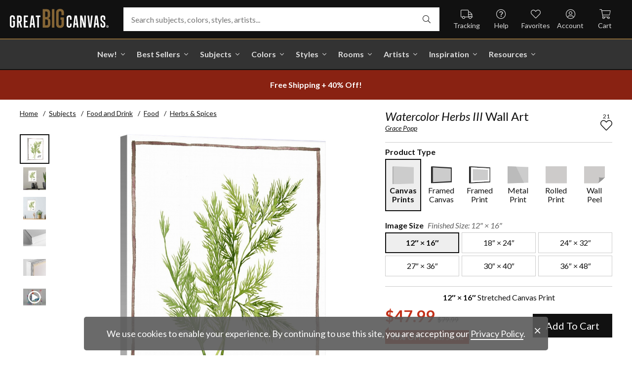

--- FILE ---
content_type: text/html; charset=utf-8
request_url: https://www.greatbigcanvas.com/view/watercolor-herbs-iii,2529895/
body_size: 32276
content:
<!DOCTYPE html>

<html lang="en">
<head>
	<meta charset="utf-8" />
	<meta name="viewport" content="width=device-width, initial-scale=1.0">
	<title>Watercolor Herbs III  | Great Big Canvas</title>
		<meta name="description" content="Watercolor painting with springs of dill on a white background with a brown boarder and the word &quot;dill&quot; written in black script at the bottom." />
			<link rel="canonical" href="https://www.greatbigcanvas.com/view/watercolor-herbs-iii,2529895/" />
		<meta property="og:site_name" content="Great Big Canvas" />
	<meta property="og:type" content="product" />
	<meta property="og:title" content="Watercolor Herbs III" />
	<meta property="og:description" content="Watercolor painting with springs of dill on a white background with a brown boarder and the word &quot;dill&quot; written in black script at the bottom." />
	<meta property="og:image" content="https://static.greatbigcanvas.com/images/singlecanvas_thick_none/world-art-group/watercolor-herbs-iii,2529895.jpg?max=800" />
	<meta property="og:price:amount" content="47.99" />
	<meta property="og:price:standard_amount" content="79.99" />
	<meta property="og:price:currency" content="USD" />
	<meta name="msvalidate.01" content="A98EA7A16980C1D1001043A13C813A21" />
	<meta name="google-site-verification" content="_tEyI0G3BR5TT-O7Rq0iIT0aZ8YA4CZhg3y08Ovg5lM" />
	<meta name="google-site-verification" content="fSjZs3hxuidH1HGVQEt06fjTjOuy_aNHnuLQBMAiFCY" />
	<meta name="y_key" content="902293d5c51222bd" />
	<script>
		(function () {
			window.gbcConfig = {
				debug: false,
				cmsRoot: 'https://static.greatbigcanvas.com/cms/'
			};
			window.vueData = {};
			window.dataLayer = [{"Debug":false,"GA4MeasurementId":"G-4LQMZDT18F","CustomerID":null,"SignedIn":false,"CustomerEmail":null,"CustomerFirstName":null,"CustomerLastName":null,"CartUrl":null}];
			window.gbcTestCommandQueue = [];
			window.gbcTest = function (command, data) {
				window.gbcTestCommandQueue.push({ command, data });
			};
		})();
	</script>
	
		
	
		<script>window.gbcConfig.useGtm = true;</script>
		<script>(function (w, d, s, l, i) { w[l] = w[l] || []; w[l].push({ 'gtm.start': new Date().getTime(), event: 'gtm.js' }); var f = d.getElementsByTagName(s)[0], j = d.createElement(s), dl = l != 'dataLayer' ? '&l=' + l : ''; j.async = true; j.src = 'https://www.googletagmanager.com/gtm.js?id=' + i + dl; f.parentNode.insertBefore(j, f); })(window, document, 'script', 'dataLayer', 'GTM-M2F5KXL');</script>
	<link rel="preconnect" href="https://fonts.gstatic.com/" crossorigin>
	<link rel="stylesheet" href="https://fonts.googleapis.com/css2?family=Lato:ital,wght@0,400;0,700;1,400;1,700&family=Marcellus&display=swap" media="print" onload="this.media='all'">
	<link rel="stylesheet" href="/content/font-awesome/css/all.min.css?v=882205407" media="print" onload="this.media='all'">
	<link rel="preload" href="/content/font-awesome/webfonts/fa-solid-900.woff2?v=882205407" as="font" type="font/woff2" crossorigin />
	<link rel="preload" href="/content/font-awesome/webfonts/fa-light-300.woff2?v=882205407" as="font" type="font/woff2" crossorigin />
	<link rel="preload" href="/content/font-awesome/webfonts/fa-brands-400.woff2?v=882205407" as="font" type="font/woff2" crossorigin />
	<link rel="preload" href="https://static.greatbigcanvas.com/images/singlecanvas_thick_none/world-art-group/watercolor-herbs-iii,2529895.jpg" as="image"/>
	<link href="/dist/utility.styles.bundle.f5e09996413313c5dd56.css" rel="stylesheet"/>
<link href="/dist/app.styles.bundle.b70f624702a0da0b56a9.css" rel="stylesheet"/>

	
	
		
	<script type="application/ld+json">{
  "@context": "https://schema.org/",
  "@type": "Product",
  "name": "Watercolor Herbs III Stretched Canvas Print",
  "image": [
    "https://static.greatbigcanvas.com/images/singlecanvas_thick_none/world-art-group/watercolor-herbs-iii,2529895.jpg?max=500"
  ],
  "description": "Watercolor painting with springs of dill on a white background with a brown boarder and the word \"dill\" written in black script at the bottom.",
  "sku": "2529895",
  "mpn": "2529895_1_12x16",
  "brand": {
    "@type": "Brand",
    "name": "Great Big Canvas"
  },
  "offers": {
    "@type": "Offer",
    "url": "https://www.greatbigcanvas.com/view/watercolor-herbs-iii,2529895/",
    "priceCurrency": "USD",
    "price": "47.99",
    "priceValidUntil": "2026-03-27",
    "itemCondition": "https://schema.org/NewCondition",
    "availability": "https://schema.org/InStock",
    "seller": {
      "@type": "Organization",
      "name": "Great Big Canvas"
    }
  }
}</script>
	<script type="application/ld+json">{
  "@context": "https://schema.org/",
  "@type": "BreadcrumbList",
  "itemListElement": [
    {
      "@type": "ListItem",
      "position": 1,
      "name": "Home",
      "item": "https://www.greatbigcanvas.com/"
    },
    {
      "@type": "ListItem",
      "position": 2,
      "name": "Subjects",
      "item": "https://www.greatbigcanvas.com/subjects/"
    },
    {
      "@type": "ListItem",
      "position": 3,
      "name": "Food and Drink",
      "item": "https://www.greatbigcanvas.com/category/food-and-drink/"
    },
    {
      "@type": "ListItem",
      "position": 4,
      "name": "Food",
      "item": "https://www.greatbigcanvas.com/category/food-and-drink/food/"
    },
    {
      "@type": "ListItem",
      "position": 5,
      "name": "Herbs & Spices",
      "item": "https://www.greatbigcanvas.com/category/food-and-drink/food/herbs-spices/"
    }
  ]
}</script>

	
</head>
<body class="collapse-search with-new-breadcrumbs">
	
	<noscript><iframe src="https://www.googletagmanager.com/ns.html?id=GTM-M2F5KXL" height="0" width="0" style="display:none;visibility:hidden"></iframe></noscript>
	<header class="sr" aria-label="Accessibility">
		<section><a href="#main-content">Skip Menu. Navigate to content in this page</a></section>
		<section><a href="/help/accessibility/">Accessibility Assistance, opens A D A page</a></section>
	</header>
	<div id="gbc-app">
		
<div class="site-wrapper">
<div class="header-wrapper">
	<div class="top">
		<header class="main">
			<div class="menu critical icon" aria-label="main menu"><i class="fal fa-bars"></i></div>
			<div class="icon d-lg-none">	<a href="/my-favorites/" aria-label="my favorites"><i class="fal fa-heart"></i></a></div>
			<a class="logo" href="/" data-nav-track="logo">
				<img class="d-print-none" src="/content/images/gbc-logo.svg" alt="Great Big Canvas Logo" />
				<img class="d-none d-print-block" src="/content/images/gbc-logo-black.svg" alt="Great Big Canvas Logo" />
			</a>
			<div class="search">
				<gbc-autosuggest class="inverted" input-class="fluid" icon="fal fa-search"></gbc-autosuggest>
			</div>
			<div class="icon d-lg-none">
				<gbc-header-search-icon></gbc-header-search-icon>
			</div>
<div class="truck icon d-none d-lg-block">
	<a href="/help/track/" data-nav-track="main-courtesy">
		<i class="fal fa-truck" aria-hidden="true"></i>
		<span>Tracking</span>
	</a>
</div>
<div class="help icon d-none d-lg-block">
	<gbc-ddl :nav-item-model="{&quot;Text&quot;:&quot;Help&quot;,&quot;Note&quot;:null,&quot;Url&quot;:&quot;/help/&quot;,&quot;Icon&quot;:&quot;question-circle&quot;,&quot;ImageUrl&quot;:null,&quot;AltText&quot;:null,&quot;IsActive&quot;:false,&quot;IsTopLevel&quot;:true,&quot;ShowShopAllLink&quot;:false,&quot;Items&quot;:[{&quot;Text&quot;:&quot;Track Your Order&quot;,&quot;Note&quot;:null,&quot;Url&quot;:&quot;/help/track/&quot;,&quot;Icon&quot;:&quot;truck&quot;,&quot;ImageUrl&quot;:null,&quot;AltText&quot;:null,&quot;IsActive&quot;:false,&quot;IsTopLevel&quot;:false,&quot;ShowShopAllLink&quot;:false,&quot;Items&quot;:[],&quot;Layout&quot;:0,&quot;IsExternal&quot;:false,&quot;Target&quot;:null,&quot;Rel&quot;:null,&quot;ClassName&quot;:&quot;track-your-order&quot;,&quot;LayoutClassName&quot;:&quot;undefined-layout&quot;},{&quot;Text&quot;:&quot;Contact Us&quot;,&quot;Note&quot;:null,&quot;Url&quot;:&quot;/help/contact-us/&quot;,&quot;Icon&quot;:&quot;envelope&quot;,&quot;ImageUrl&quot;:null,&quot;AltText&quot;:null,&quot;IsActive&quot;:false,&quot;IsTopLevel&quot;:false,&quot;ShowShopAllLink&quot;:false,&quot;Items&quot;:[],&quot;Layout&quot;:0,&quot;IsExternal&quot;:false,&quot;Target&quot;:null,&quot;Rel&quot;:null,&quot;ClassName&quot;:&quot;contact-us&quot;,&quot;LayoutClassName&quot;:&quot;undefined-layout&quot;},{&quot;Text&quot;:&quot;Live Chat&quot;,&quot;Note&quot;:null,&quot;Url&quot;:&quot;javascript:window.activateLiveChat();&quot;,&quot;Icon&quot;:&quot;comments&quot;,&quot;ImageUrl&quot;:null,&quot;AltText&quot;:null,&quot;IsActive&quot;:false,&quot;IsTopLevel&quot;:false,&quot;ShowShopAllLink&quot;:false,&quot;Items&quot;:[],&quot;Layout&quot;:0,&quot;IsExternal&quot;:false,&quot;Target&quot;:null,&quot;Rel&quot;:null,&quot;ClassName&quot;:&quot;live-chat&quot;,&quot;LayoutClassName&quot;:&quot;undefined-layout&quot;},{&quot;Text&quot;:&quot;Privacy Policy&quot;,&quot;Note&quot;:null,&quot;Url&quot;:&quot;/help/privacy-policy/&quot;,&quot;Icon&quot;:&quot;key&quot;,&quot;ImageUrl&quot;:null,&quot;AltText&quot;:null,&quot;IsActive&quot;:false,&quot;IsTopLevel&quot;:false,&quot;ShowShopAllLink&quot;:false,&quot;Items&quot;:[],&quot;Layout&quot;:0,&quot;IsExternal&quot;:false,&quot;Target&quot;:null,&quot;Rel&quot;:null,&quot;ClassName&quot;:&quot;privacy-policy&quot;,&quot;LayoutClassName&quot;:&quot;undefined-layout&quot;},{&quot;Text&quot;:&quot;Terms of Service&quot;,&quot;Note&quot;:null,&quot;Url&quot;:&quot;/help/terms-of-service/&quot;,&quot;Icon&quot;:&quot;file-alt&quot;,&quot;ImageUrl&quot;:null,&quot;AltText&quot;:null,&quot;IsActive&quot;:false,&quot;IsTopLevel&quot;:false,&quot;ShowShopAllLink&quot;:false,&quot;Items&quot;:[],&quot;Layout&quot;:0,&quot;IsExternal&quot;:false,&quot;Target&quot;:null,&quot;Rel&quot;:null,&quot;ClassName&quot;:&quot;terms-of-service&quot;,&quot;LayoutClassName&quot;:&quot;undefined-layout&quot;},{&quot;Text&quot;:&quot;Cookie Policy&quot;,&quot;Note&quot;:null,&quot;Url&quot;:&quot;/help/cookie-policy/&quot;,&quot;Icon&quot;:&quot;cookie-bite&quot;,&quot;ImageUrl&quot;:null,&quot;AltText&quot;:null,&quot;IsActive&quot;:false,&quot;IsTopLevel&quot;:false,&quot;ShowShopAllLink&quot;:false,&quot;Items&quot;:[],&quot;Layout&quot;:0,&quot;IsExternal&quot;:false,&quot;Target&quot;:null,&quot;Rel&quot;:null,&quot;ClassName&quot;:&quot;cookie-policy&quot;,&quot;LayoutClassName&quot;:&quot;undefined-layout&quot;},{&quot;Text&quot;:&quot;Return Policy&quot;,&quot;Note&quot;:null,&quot;Url&quot;:&quot;/help/return-policy/&quot;,&quot;Icon&quot;:&quot;history&quot;,&quot;ImageUrl&quot;:null,&quot;AltText&quot;:null,&quot;IsActive&quot;:false,&quot;IsTopLevel&quot;:false,&quot;ShowShopAllLink&quot;:false,&quot;Items&quot;:[],&quot;Layout&quot;:0,&quot;IsExternal&quot;:false,&quot;Target&quot;:null,&quot;Rel&quot;:null,&quot;ClassName&quot;:&quot;return-policy&quot;,&quot;LayoutClassName&quot;:&quot;undefined-layout&quot;}],&quot;Layout&quot;:0,&quot;IsExternal&quot;:false,&quot;Target&quot;:null,&quot;Rel&quot;:null,&quot;ClassName&quot;:&quot;help&quot;,&quot;LayoutClassName&quot;:&quot;undefined-layout&quot;}" :reverse="true" class="courtesy" nav-track="main-courtesy"></gbc-ddl>
</div>
<div class="gallery icon d-none d-lg-block">
	<a href="/my-favorites/" data-nav-track="main-courtesy">
		<i class="fal fa-heart" aria-hidden="true"></i>
		<span>Favorites</span>
	</a>
</div>
<div class="account icon d-none d-lg-block">
	<gbc-ddl :nav-item-model="{&quot;Text&quot;:&quot;Account&quot;,&quot;Note&quot;:null,&quot;Url&quot;:&quot;https://www.greatbigcanvas.com/my-account/sign-in/&quot;,&quot;Icon&quot;:&quot;user-circle&quot;,&quot;ImageUrl&quot;:null,&quot;AltText&quot;:null,&quot;IsActive&quot;:false,&quot;IsTopLevel&quot;:false,&quot;ShowShopAllLink&quot;:false,&quot;Items&quot;:[{&quot;Text&quot;:&quot;Sign In&quot;,&quot;Note&quot;:null,&quot;Url&quot;:&quot;/my-account/sign-in/&quot;,&quot;Icon&quot;:null,&quot;ImageUrl&quot;:null,&quot;AltText&quot;:null,&quot;IsActive&quot;:false,&quot;IsTopLevel&quot;:false,&quot;ShowShopAllLink&quot;:false,&quot;Items&quot;:null,&quot;Layout&quot;:0,&quot;IsExternal&quot;:false,&quot;Target&quot;:null,&quot;Rel&quot;:null,&quot;ClassName&quot;:&quot;sign-in&quot;,&quot;LayoutClassName&quot;:&quot;undefined-layout&quot;},{&quot;Text&quot;:&quot;Register&quot;,&quot;Note&quot;:null,&quot;Url&quot;:&quot;/my-account/register/&quot;,&quot;Icon&quot;:null,&quot;ImageUrl&quot;:null,&quot;AltText&quot;:null,&quot;IsActive&quot;:false,&quot;IsTopLevel&quot;:false,&quot;ShowShopAllLink&quot;:false,&quot;Items&quot;:null,&quot;Layout&quot;:0,&quot;IsExternal&quot;:false,&quot;Target&quot;:null,&quot;Rel&quot;:null,&quot;ClassName&quot;:&quot;register&quot;,&quot;LayoutClassName&quot;:&quot;undefined-layout&quot;}],&quot;Layout&quot;:0,&quot;IsExternal&quot;:true,&quot;Target&quot;:&quot;_blank&quot;,&quot;Rel&quot;:&quot;noopener&quot;,&quot;ClassName&quot;:&quot;account&quot;,&quot;LayoutClassName&quot;:&quot;undefined-layout&quot;}" :reverse="true" class="courtesy">
		<template #heading>
		</template>
	</gbc-ddl>
</div>
<div class="cart critical icon">
	<a href="/cart/"data-nav-track="main-courtesy">
		<i class="fal fa-shopping-cart" aria-hidden="true"></i>
		<span>Cart</span>
<gbc-cart-indicator :initial-count="0"></gbc-cart-indicator>
	</a>
</div>
		</header>
	</div>

<nav class="main">
	<div class="scroll-area">
		<ul class="courtesy-nav">
			<li><a href="/my-account/account-information/" data-nav-track="main-courtesy"><i class="fal fa-user-circle"></i> My Account</a></li>
			<li><a href="/help/track/" data-nav-track="main-courtesy"><i class="fal fa-truck"></i> Track My Order</a></li>
			<li><a href="/my-favorites/" data-nav-track="main-courtesy"><i class="fal fa-heart"></i> My Favorites</a></li>
			<li><a href="/help/" data-nav-track="main-courtesy"><i class="fal fa-question-circle"></i> Help / Contact Us</a></li>
		</ul>
		<div class="primary">
				<div class="group-header text-layout">Shop By Pages</div>
				<ul>
						<li class="top-level item-new with-ddl text-layout">
							<div class="tab">
									<a class="link top-level" href="/category/all/?sort=age-asc" data-nav-track="main-top-item" data-nav-skip-mobile="true">New!</a>
							</div>
								<div class="ddl">
										<ul class="groups">
												<li class="item-only-found-here text-layout">
													<div class="group-header">
																	Only Found Here

													</div>
													<ul class="items">
															<li class="featured-layout">			<a href="/category/all/?exclusive=true&amp;sort=age-asc" data-nav-track="main-ddl-item-new">
				<img class="lazyload" data-src="https://static.greatbigcanvas.com/nav-items/1abf3cbc-37a8-4690-9c7b-fd410bd4264c.jpg?max=300" alt="" aria-hidden="true" />
				New Exclusives
			</a>
</li>
													</ul>
												</li>
												<li class="item-new-concepts text-layout">
													<div class="group-header">
																	New Concepts

													</div>
													<ul class="items">
															<li class="featured-layout">			<a href="/category/abstract-art/?sort=age-asc" data-nav-track="main-ddl-item-new">
				<img class="lazyload" data-src="https://static.greatbigcanvas.com/nav-items/daaf4e92-23e7-437d-919e-6a036e74b915.jpg?max=300" alt="" aria-hidden="true" />
				New Abstracts
			</a>
</li>
													</ul>
												</li>
												<li class="item-fresh-blooms text-layout">
													<div class="group-header">
																	Fresh Blooms

													</div>
													<ul class="items">
															<li class="featured-layout">			<a href="/category/florals/?sort=age-asc" data-nav-track="main-ddl-item-new">
				<img class="lazyload" data-src="https://static.greatbigcanvas.com/nav-items/dca31212-c423-4e66-8562-7e59426d951d.jpg?max=300" alt="" aria-hidden="true" />
				New Floral Art
			</a>
</li>
													</ul>
												</li>
												<li class="item-just-released text-layout">
													<div class="group-header">
																	Just Released

													</div>
													<ul class="items">
															<li class="featured-layout">			<a href="/category/photography/?sort=age-asc" data-nav-track="main-ddl-item-new">
				<img class="lazyload" data-src="https://static.greatbigcanvas.com/nav-items/3a06f444-a551-42a7-994e-0e83cf7cf31f.jpg?max=300" alt="" aria-hidden="true" />
				New Photography
			</a>
</li>
													</ul>
												</li>
										</ul>
																			<div class="shop-all">
											<a href="/category/all/?sort=age-asc" data-nav-track="main-ddl-shop-all">Shop All New!</a>
										</div>
								</div>
						</li>
						<li class="top-level item-best-sellers with-ddl text-layout">
							<div class="tab">
									<a class="link top-level" href="/best-sellers/" data-nav-track="main-top-item" data-nav-skip-mobile="true">Best Sellers</a>
							</div>
								<div class="ddl">
										<ul class="groups">
												<li class="item-featured-subject text-layout">
													<div class="group-header">
																	Featured Subject

													</div>
													<ul class="items">
															<li class="featured-layout">			<a href="/category/wildlife/" data-nav-track="main-ddl-item-best-sellers">
				<img class="lazyload" data-src="https://static.greatbigcanvas.com/nav-items/8810d2d2-d618-446b-b69b-2f2e70c4eb18.jpg?max=300" alt="" aria-hidden="true" />
				Wildlife Art
			</a>
</li>
													</ul>
												</li>
												<li class="item-best-selling-subjects text-layout">
													<div class="group-header">
																	Best Selling Subjects

													</div>
													<ul class="items">
															<li class="large-image-layout">			<a href="/category/florals/" data-nav-track="main-ddl-item-best-sellers">
				<img class="lazyload" data-src="https://static.greatbigcanvas.com/nav-items/843a68ff-1246-428f-a301-6af5ec7154ed.jpg?max=100" alt="" aria-hidden="true" />
				Florals
			</a>
</li>
															<li class="large-image-layout">			<a href="/category/cityscapes/" data-nav-track="main-ddl-item-best-sellers">
				<img class="lazyload" data-src="https://static.greatbigcanvas.com/nav-items/4b7eb354-1bba-4fb4-a199-cb5f3a530ccf.jpg?max=100" alt="" aria-hidden="true" />
				Cityscapes
			</a>
</li>
															<li class="large-image-layout">			<a href="/category/landscapes/" data-nav-track="main-ddl-item-best-sellers">
				<img class="lazyload" data-src="https://static.greatbigcanvas.com/nav-items/7b86bf5e-41c8-46c2-b7f4-a7ac94bdf399.jpg?max=100" alt="" aria-hidden="true" />
				Landscapes
			</a>
</li>
															<li class="large-image-layout">			<a href="/category/music-movies-and-tv/" data-nav-track="main-ddl-item-best-sellers">
				<img class="lazyload" data-src="https://static.greatbigcanvas.com/nav-items/488197b5-06fe-4025-9dce-699335b6b1c5.jpg?max=100" alt="" aria-hidden="true" />
				Music, Movies and TV
			</a>
</li>
													</ul>
												</li>
												<li class="item-best-selling-styles text-layout">
													<div class="group-header">
																	Best Selling Styles

													</div>
													<ul class="items">
															<li class="small-image-layout">			<a href="/category/fine-art-photography/" data-nav-track="main-ddl-item-best-sellers">
				<img class="lazyload" data-src="https://static.greatbigcanvas.com/nav-items/8359b041-88fa-4162-8344-788d320fc684.jpg?max=100" alt="" aria-hidden="true" />
				Fine Art Photography
			</a>
</li>
															<li class="small-image-layout">			<a href="/category/contemporary-art/" data-nav-track="main-ddl-item-best-sellers">
				<img class="lazyload" data-src="https://static.greatbigcanvas.com/nav-items/615fad55-cdfc-4065-becc-36d9a80e37fa.jpg?max=100" alt="" aria-hidden="true" />
				Contemporary Art
			</a>
</li>
															<li class="small-image-layout">			<a href="/category/vintage-art/" data-nav-track="main-ddl-item-best-sellers">
				<img class="lazyload" data-src="https://static.greatbigcanvas.com/nav-items/1ca5f310-4c12-496d-b83e-0c4398e5432c.jpg?max=100" alt="" aria-hidden="true" />
				Vintage Art
			</a>
</li>
															<li class="small-image-layout">			<a href="/category/abstract/" data-nav-track="main-ddl-item-best-sellers">
				<img class="lazyload" data-src="https://static.greatbigcanvas.com/nav-items/4470515d-2413-4adf-b116-6a4e9708332b.jpg?max=100" alt="" aria-hidden="true" />
				Abstract Art
			</a>
</li>
															<li class="small-image-layout">			<a href="/category/classic-art/" data-nav-track="main-ddl-item-best-sellers">
				<img class="lazyload" data-src="https://static.greatbigcanvas.com/nav-items/862b27b1-8378-4820-93ff-957064d73df1.jpg?max=100" alt="" aria-hidden="true" />
				Classic Art
			</a>
</li>
															<li class="small-image-layout">			<a href="/category/people/portraits/" data-nav-track="main-ddl-item-best-sellers">
				<img class="lazyload" data-src="https://static.greatbigcanvas.com/nav-items/1bd3c574-3f52-4e77-ab97-9271b1d5c485.jpg?max=100" alt="" aria-hidden="true" />
				Portraits
			</a>
</li>
													</ul>
												</li>
												<li class="item-best-selling-artists text-layout">
													<div class="group-header">
																	Best Selling Artists

													</div>
													<ul class="items">
															<li class="text-layout">			<a href="/category/art-treechild/?sort=age-asc" data-nav-track="main-ddl-item-best-sellers">Treechild Art</a>
</li>
															<li class="text-layout">			<a href="/category/hopper-edward/" data-nav-track="main-ddl-item-best-sellers">Edward Hopper</a>
</li>
															<li class="text-layout">			<a href="/category/winget-susan/" data-nav-track="main-ddl-item-best-sellers">Susan Winget</a>
</li>
															<li class="text-layout">			<a href="/category/vest-chris/" data-nav-track="main-ddl-item-best-sellers">Chris Vest</a>
</li>
															<li class="text-layout">			<a href="/category/sanchez-nevado-mario/" data-nav-track="main-ddl-item-best-sellers">Mario Sanchez Nevado</a>
</li>
															<li class="text-layout">			<a href="/category/otoole-tim/" data-nav-track="main-ddl-item-best-sellers">Tim O&#39;Toole</a>
</li>
															<li class="text-layout">			<a href="/category/harper-ethan/?sort=age-asc" data-nav-track="main-ddl-item-best-sellers">Ethan Harper</a>
</li>
															<li class="text-layout">			<a href="/category/vess-june-erica/?sort=age-asc" data-nav-track="main-ddl-item-best-sellers">June Erica Vess</a>
</li>
													</ul>
												</li>
										</ul>
																	</div>
						</li>
						<li class="top-level item-subjects with-ddl text-layout">
							<div class="tab">
									<a class="link top-level" href="/subjects/" data-nav-track="main-top-item" data-nav-skip-mobile="true">Subjects</a>
							</div>
								<div class="ddl">
										<ul class="groups">
												<li class="item-popular-subject text-layout">
													<div class="group-header">
																	Popular Subject

													</div>
													<ul class="items">
															<li class="featured-layout">			<a href="/category/wildlife/horse/" data-nav-track="main-ddl-item-subjects">
				<img class="lazyload" data-src="https://static.greatbigcanvas.com/nav-items/ec2fc80a-8395-4534-8930-888e035c6173.jpg?max=300" alt="" aria-hidden="true" />
				Horses
			</a>
</li>
													</ul>
												</li>
												<li class="item-landscape--seascapes text-layout">
													<div class="group-header">
																	Landscape &amp; Seascapes

													</div>
													<ul class="items">
															<li class="small-image-layout">			<a href="/category/landscapes/beaches/" data-nav-track="main-ddl-item-subjects">
				<img class="lazyload" data-src="https://static.greatbigcanvas.com/nav-items/d9eb021f-006f-4cac-9469-c8463e2c92fa.jpg?max=100" alt="" aria-hidden="true" />
				Beaches
			</a>
</li>
															<li class="small-image-layout">			<a href="/category/landscapes/countryside/" data-nav-track="main-ddl-item-subjects">
				<img class="lazyload" data-src="https://static.greatbigcanvas.com/nav-items/7901e4da-3999-49b0-9ba5-63ca35f8f575.jpg?max=100" alt="" aria-hidden="true" />
				Countryside
			</a>
</li>
															<li class="small-image-layout">			<a href="/category/landscapes/lake/" data-nav-track="main-ddl-item-subjects">
				<img class="lazyload" data-src="https://static.greatbigcanvas.com/nav-items/6192c357-b8f4-469b-9c97-a56299dd3c5c.jpg?max=100" alt="" aria-hidden="true" />
				Lakes
			</a>
</li>
															<li class="small-image-layout">			<a href="/category/landscapes/trees/forest/" data-nav-track="main-ddl-item-subjects">
				<img class="lazyload" data-src="https://static.greatbigcanvas.com/nav-items/7f994205-b626-44e3-b534-6ba1d65e18f7.jpg?max=100" alt="" aria-hidden="true" />
				Forests
			</a>
</li>
															<li class="small-image-layout">			<a href="/category/landscapes/garden/" data-nav-track="main-ddl-item-subjects">
				<img class="lazyload" data-src="https://static.greatbigcanvas.com/nav-items/2d0549ae-bd32-4c36-84a6-df6bed3a7b8c.jpg?max=100" alt="" aria-hidden="true" />
				Gardens
			</a>
</li>
															<li class="small-image-layout">			<a href="/category/landscapes/lighthouse/" data-nav-track="main-ddl-item-subjects">
				<img class="lazyload" data-src="https://static.greatbigcanvas.com/nav-items/722768f9-cce6-43a3-9bef-001c89a41458.jpg?max=100" alt="" aria-hidden="true" />
				Lighthouses
			</a>
</li>
															<li class="small-image-layout">			<a href="/category/landscapes/skyscapes/" data-nav-track="main-ddl-item-subjects">
				<img class="lazyload" data-src="https://static.greatbigcanvas.com/nav-items/d34ad15b-cad4-40d2-aa29-cb154106235d.jpg?max=100" alt="" aria-hidden="true" />
				Skyscapes
			</a>
</li>
													</ul>
												</li>
												<li class="item-florals--botanicals text-layout">
													<div class="group-header">
																	Florals &amp; Botanicals

													</div>
													<ul class="items">
															<li class="small-image-layout">			<a href="/category/florals/wildflowers/" data-nav-track="main-ddl-item-subjects">
				<img class="lazyload" data-src="https://static.greatbigcanvas.com/nav-items/309ca759-443d-450e-b6dd-dbd340d03721.jpg?max=100" alt="" aria-hidden="true" />
				Wildflowers
			</a>
</li>
															<li class="small-image-layout">			<a href="/category/florals/ferns/" data-nav-track="main-ddl-item-subjects">
				<img class="lazyload" data-src="https://static.greatbigcanvas.com/nav-items/cf053f92-b350-4354-ab20-15e2e1d07f21.jpg?max=100" alt="" aria-hidden="true" />
				Ferns
			</a>
</li>
															<li class="small-image-layout">			<a href="/category/florals/magnolia/" data-nav-track="main-ddl-item-subjects">
				<img class="lazyload" data-src="https://static.greatbigcanvas.com/nav-items/b43057a7-66d9-4c45-abaa-df4a27cd90bf.jpg?max=100" alt="" aria-hidden="true" />
				Magnolias
			</a>
</li>
															<li class="small-image-layout">			<a href="/category/florals/eucalyptus/" data-nav-track="main-ddl-item-subjects">
				<img class="lazyload" data-src="https://static.greatbigcanvas.com/nav-items/2aeadb47-238e-4c9c-b427-357ba0e9344a.jpg?max=100" alt="" aria-hidden="true" />
				Eucalyptus
			</a>
</li>
															<li class="small-image-layout">			<a href="/category/florals/dahlia/" data-nav-track="main-ddl-item-subjects">
				<img class="lazyload" data-src="https://static.greatbigcanvas.com/nav-items/4cedc06b-1e97-442c-86a1-4bc8a6345060.jpg?max=100" alt="" aria-hidden="true" />
				Dahlias
			</a>
</li>
															<li class="small-image-layout">			<a href="/category/florals/tulip/?sort=age-asc" data-nav-track="main-ddl-item-subjects">
				<img class="lazyload" data-src="https://static.greatbigcanvas.com/nav-items/9847c524-8166-4798-8b4d-6ffa99131434.jpg?max=100" alt="" aria-hidden="true" />
				Tulips
			</a>
</li>
															<li class="small-image-layout">			<a href="/category/florals/dogwood/" data-nav-track="main-ddl-item-subjects">
				<img class="lazyload" data-src="https://static.greatbigcanvas.com/nav-items/e4aa355b-56cf-4743-a114-10e66a3251fb.jpg?max=100" alt="" aria-hidden="true" />
				Dogwoods
			</a>
</li>
													</ul>
												</li>
												<li class="item-animals--wildlife text-layout">
													<div class="group-header">
																	Animals &amp; Wildlife

													</div>
													<ul class="items">
															<li class="small-image-layout">			<a href="/category/wildlife/insect-and-arachnid/butterfly/" data-nav-track="main-ddl-item-subjects">
				<img class="lazyload" data-src="https://static.greatbigcanvas.com/nav-items/9e3d224e-0312-4f65-abda-e56050f74c82.jpg?max=100" alt="" aria-hidden="true" />
				Butterflies
			</a>
</li>
															<li class="small-image-layout">			<a href="/category/wildlife/deer/" data-nav-track="main-ddl-item-subjects">
				<img class="lazyload" data-src="https://static.greatbigcanvas.com/nav-items/5418ebb6-709c-4f1e-ae74-cd70d79f424b.jpg?max=100" alt="" aria-hidden="true" />
				Deer
			</a>
</li>
															<li class="small-image-layout">			<a href="/category/wildlife/bear/" data-nav-track="main-ddl-item-subjects">
				<img class="lazyload" data-src="https://static.greatbigcanvas.com/nav-items/f79cc10f-8176-4f29-9026-1fdc263fa184.jpg?max=100" alt="" aria-hidden="true" />
				Bears
			</a>
</li>
															<li class="small-image-layout">			<a href="/category/wildlife/cow/" data-nav-track="main-ddl-item-subjects">
				<img class="lazyload" data-src="https://static.greatbigcanvas.com/nav-items/a80e6d60-974a-4186-af24-4bff1a9141b0.jpg?max=100" alt="" aria-hidden="true" />
				Cows
			</a>
</li>
															<li class="small-image-layout">			<a href="/category/wildlife/cat/" data-nav-track="main-ddl-item-subjects">
				<img class="lazyload" data-src="https://static.greatbigcanvas.com/nav-items/62d8a1ff-c868-4436-9bfb-b94b9518bef3.jpg?max=100" alt="" aria-hidden="true" />
				Cats
			</a>
</li>
															<li class="small-image-layout">			<a href="/category/wildlife/dog/" data-nav-track="main-ddl-item-subjects">
				<img class="lazyload" data-src="https://static.greatbigcanvas.com/nav-items/9e7cc126-0f18-4efa-85a4-7f606ba8103f.jpg?max=100" alt="" aria-hidden="true" />
				Dogs
			</a>
</li>
															<li class="small-image-layout">			<a href="/category/wildlife/bison-and-buffalo/" data-nav-track="main-ddl-item-subjects">
				<img class="lazyload" data-src="https://static.greatbigcanvas.com/nav-items/bd330941-268e-4b09-a42f-668392762160.jpg?max=100" alt="" aria-hidden="true" />
				Bison and Buffalo
			</a>
</li>
													</ul>
												</li>
										</ul>
																			<div class="shop-all">
											<a href="/subjects/" data-nav-track="main-ddl-shop-all">Shop All Subjects</a>
										</div>
								</div>
						</li>
						<li class="top-level item-colors with-ddl text-layout">
							<div class="tab">
									<a class="link top-level" href="/colors/" data-nav-track="main-top-item" data-nav-skip-mobile="true">Colors</a>
							</div>
								<div class="ddl">
										<ul class="groups">
												<li class="item-featured-curation text-layout">
													<div class="group-header">
																	Featured Curation

													</div>
													<ul class="items">
															<li class="featured-layout">			<a href="/category/color-palettes/taupe-linen-and-grey/" data-nav-track="main-ddl-item-colors">
				<img class="lazyload" data-src="https://static.greatbigcanvas.com/nav-items/ab6dc916-b459-4276-bdef-3941815cb783.jpg?max=300" alt="" aria-hidden="true" />
				Taupe, Linen, &amp; Grey
			</a>
</li>
													</ul>
												</li>
												<li class="item-trending text-layout">
													<div class="group-header">
																	Trending

													</div>
													<ul class="items">
															<li class="large-image-layout">			<a href="/category/black-and-white-wall-art/white/?sort=age-asc" data-nav-track="main-ddl-item-colors">
				<img class="lazyload" data-src="https://static.greatbigcanvas.com/nav-items/1f4c6c96-610c-4001-967b-d99cbab5f045.jpg?max=100" alt="" aria-hidden="true" />
				White
			</a>
</li>
															<li class="large-image-layout">			<a href="/category/brown-wall-art/truffle/" data-nav-track="main-ddl-item-colors">
				<img class="lazyload" data-src="https://static.greatbigcanvas.com/nav-items/3c0a19f5-9fc9-47d0-b798-5ab0ab0e06be.jpg?max=100" alt="" aria-hidden="true" />
				Truffle Brown
			</a>
</li>
															<li class="large-image-layout">			<a href="/category/color-palettes/matcha/" data-nav-track="main-ddl-item-colors">
				<img class="lazyload" data-src="https://static.greatbigcanvas.com/nav-items/cb95aa32-790c-4902-9c13-d9c4118e0949.jpg?max=100" alt="" aria-hidden="true" />
				Matcha
			</a>
</li>
															<li class="large-image-layout">			<a href="/category/blue-wall-art/" data-nav-track="main-ddl-item-colors">
				<img class="lazyload" data-src="https://static.greatbigcanvas.com/nav-items/ea4060b4-713b-42ba-9f45-38bcb410c541.jpg?max=100" alt="" aria-hidden="true" />
				Blue
			</a>
</li>
													</ul>
												</li>
												<li class="item-hues text-layout">
													<div class="group-header">
																	Hues

													</div>
													<ul class="items">
															<li class="small-image-layout">			<a href="/category/red-wall-art/" data-nav-track="main-ddl-item-colors">
				<img class="lazyload" data-src="https://static.greatbigcanvas.com/nav-items/10952d53-f335-4321-9c03-99c59c4ec52d.jpg?max=100" alt="" aria-hidden="true" />
				Red
			</a>
</li>
															<li class="small-image-layout">			<a href="/category/yellow-wall-art/" data-nav-track="main-ddl-item-colors">
				<img class="lazyload" data-src="https://static.greatbigcanvas.com/nav-items/721d4a46-f26f-4d77-9dd2-61b4b79aef08.jpg?max=100" alt="" aria-hidden="true" />
				Yellow
			</a>
</li>
															<li class="small-image-layout">			<a href="/category/orange-wall-art/" data-nav-track="main-ddl-item-colors">
				<img class="lazyload" data-src="https://static.greatbigcanvas.com/nav-items/7ab55ff5-afeb-4826-b79b-f2f66abed15f.jpg?max=100" alt="" aria-hidden="true" />
				Orange
			</a>
</li>
															<li class="small-image-layout">			<a href="/category/pink-wall-art/" data-nav-track="main-ddl-item-colors">
				<img class="lazyload" data-src="https://static.greatbigcanvas.com/nav-items/c292b2de-6e3d-4dac-aeae-1d77c44bcaf4.jpg?max=100" alt="" aria-hidden="true" />
				Pink
			</a>
</li>
															<li class="small-image-layout">			<a href="/category/green-wall-art/" data-nav-track="main-ddl-item-colors">
				<img class="lazyload" data-src="https://static.greatbigcanvas.com/nav-items/1c14364a-e470-434c-9052-89bf2138b45e.jpg?max=100" alt="" aria-hidden="true" />
				Green
			</a>
</li>
															<li class="small-image-layout">			<a href="/category/blue-wall-art/" data-nav-track="main-ddl-item-colors">
				<img class="lazyload" data-src="https://static.greatbigcanvas.com/nav-items/9cfaa245-3ba5-470a-8e46-68815e8c2840.jpg?max=100" alt="" aria-hidden="true" />
				Blue
			</a>
</li>
															<li class="small-image-layout">			<a href="/category/purple-wall-art/" data-nav-track="main-ddl-item-colors">
				<img class="lazyload" data-src="https://static.greatbigcanvas.com/nav-items/c594e015-3730-4406-a896-dd8d2964b971.jpg?max=100" alt="" aria-hidden="true" />
				Purple
			</a>
</li>
													</ul>
												</li>
												<li class="item-palettes text-layout">
													<div class="group-header">
																	Palettes

													</div>
													<ul class="items">
															<li class="small-image-layout">			<a href="/category/color-palettes/warm-and-cozy/" data-nav-track="main-ddl-item-colors">
				<img class="lazyload" data-src="https://static.greatbigcanvas.com/nav-items/f6311b28-3415-4354-80a2-0f928cea8722.jpg?max=100" alt="" aria-hidden="true" />
				Warm &amp; Cozy
			</a>
</li>
															<li class="small-image-layout">			<a href="/category/color-palettes/black-and-tan/" data-nav-track="main-ddl-item-colors">
				<img class="lazyload" data-src="https://static.greatbigcanvas.com/nav-items/6df52597-c217-4188-b600-40b604bf41e9.jpg?max=100" alt="" aria-hidden="true" />
				Black &amp; Tan
			</a>
</li>
															<li class="small-image-layout">			<a href="/category/metallic-wall-art/?sort=age-asc" data-nav-track="main-ddl-item-colors">
				<img class="lazyload" data-src="https://static.greatbigcanvas.com/nav-items/1003c1e9-1d9f-4d30-8631-5611dc096dfa.jpg?max=100" alt="" aria-hidden="true" />
				Metallic
			</a>
</li>
															<li class="small-image-layout">			<a href="/category/color-palettes/rust/?sort=age-asc" data-nav-track="main-ddl-item-colors">
				<img class="lazyload" data-src="https://static.greatbigcanvas.com/nav-items/0a0167dc-263e-48fc-9512-3de717f0e01b.jpg?max=100" alt="" aria-hidden="true" />
				Rust
			</a>
</li>
															<li class="small-image-layout">			<a href="/category/color-palettes/turquoise-and-teal/?sort=age-asc" data-nav-track="main-ddl-item-colors">
				<img class="lazyload" data-src="https://static.greatbigcanvas.com/nav-items/79b7c041-a3ac-47df-b9e2-e3b162e7213d.jpg?max=100" alt="" aria-hidden="true" />
				Turquoise &amp; Teal
			</a>
</li>
													</ul>
												</li>
										</ul>
																			<div class="shop-all">
											<a href="/colors/" data-nav-track="main-ddl-shop-all">Shop All Colors</a>
										</div>
								</div>
						</li>
						<li class="top-level item-styles with-ddl text-layout">
							<div class="tab">
									<a class="link top-level" href="/styles/" data-nav-track="main-top-item" data-nav-skip-mobile="true">Styles</a>
							</div>
								<div class="ddl">
										<ul class="groups">
												<li class="item-featured-style text-layout">
													<div class="group-header">
																	Featured Style

													</div>
													<ul class="items">
															<li class="featured-layout">			<a href="/category/black-and-white-portraits/" data-nav-track="main-ddl-item-styles">
				<img class="lazyload" data-src="https://static.greatbigcanvas.com/nav-items/a8ba8aba-f262-4597-a0e5-10d921cb2891.jpg?max=300" alt="" aria-hidden="true" />
				Black and White Portraits
			</a>
</li>
													</ul>
												</li>
												<li class="item-popular text-layout">
													<div class="group-header">
																	Popular

													</div>
													<ul class="items">
															<li class="large-image-layout">			<a href="/category/vintage-art/" data-nav-track="main-ddl-item-styles">
				<img class="lazyload" data-src="https://static.greatbigcanvas.com/nav-items/388833e8-1d42-446c-a19c-1bd46027fdd6.jpg?max=100" alt="" aria-hidden="true" />
				Vintage Art
			</a>
</li>
															<li class="large-image-layout">			<a href="/category/contemporary-art/" data-nav-track="main-ddl-item-styles">
				<img class="lazyload" data-src="https://static.greatbigcanvas.com/nav-items/c9dee0fb-0981-42b6-905e-f7fb59e4271b.jpg?max=100" alt="" aria-hidden="true" />
				Contemporary Art
			</a>
</li>
															<li class="large-image-layout">			<a href="/category/pop-art/" data-nav-track="main-ddl-item-styles">
				<img class="lazyload" data-src="https://static.greatbigcanvas.com/nav-items/ea22d4d1-f5ff-4257-829b-9245f6f68f8a.jpg?max=100" alt="" aria-hidden="true" />
				Pop Art
			</a>
</li>
															<li class="large-image-layout">			<a href="/category/people/figurative/?sort=age-asc" data-nav-track="main-ddl-item-styles">
				<img class="lazyload" data-src="https://static.greatbigcanvas.com/nav-items/986ede7b-f36c-42da-8d4f-3e2c5dcfe515.jpg?max=100" alt="" aria-hidden="true" />
				Figurative Art
			</a>
</li>
													</ul>
												</li>
												<li class="item-art-styles text-layout">
													<div class="group-header">
																	Art Styles

													</div>
													<ul class="items">
															<li class="small-image-layout">			<a href="/category/classic-art/classic-art-by-period/romanticism/" data-nav-track="main-ddl-item-styles">
				<img class="lazyload" data-src="https://static.greatbigcanvas.com/nav-items/31404e09-e748-482a-bc9f-cd4fc211f0bd.jpg?max=100" alt="" aria-hidden="true" />
				Romanticism
			</a>
</li>
															<li class="small-image-layout">			<a href="/category/classic-art/classic-art-by-period/modern-art/art-nouveau/" data-nav-track="main-ddl-item-styles">
				<img class="lazyload" data-src="https://static.greatbigcanvas.com/nav-items/16f0d8d0-4c9c-4b87-a355-082ce089aab0.jpg?max=100" alt="" aria-hidden="true" />
				Art Nouveau
			</a>
</li>
															<li class="small-image-layout">			<a href="/category/classic-art/classic-art-by-period/modern-art/realism/" data-nav-track="main-ddl-item-styles">
				<img class="lazyload" data-src="https://static.greatbigcanvas.com/nav-items/50f28fef-5ba9-4979-8907-59e3113b0f30.jpg?max=100" alt="" aria-hidden="true" />
				Realism
			</a>
</li>
															<li class="small-image-layout">			<a href="/category/classic-art/classic-art-by-period/modern-art/impressionism/" data-nav-track="main-ddl-item-styles">
				<img class="lazyload" data-src="https://static.greatbigcanvas.com/nav-items/500e3b40-d247-4f88-9142-f0bf9e0fe3b6.jpg?max=100" alt="" aria-hidden="true" />
				Impressionism
			</a>
</li>
															<li class="small-image-layout">			<a href="/category/classic-art/classic-art-by-period/modern-art/art-deco/" data-nav-track="main-ddl-item-styles">
				<img class="lazyload" data-src="https://static.greatbigcanvas.com/nav-items/8163690b-d4b2-4271-a6b1-3c4679a1baef.jpg?max=100" alt="" aria-hidden="true" />
				Art Deco
			</a>
</li>
															<li class="small-image-layout">			<a href="/category/classic-art/classic-art-by-period/modern-art/cubism/" data-nav-track="main-ddl-item-styles">
				<img class="lazyload" data-src="https://static.greatbigcanvas.com/nav-items/a78bcdf7-cad2-4b94-9b02-e4e769ab5d88.jpg?max=100" alt="" aria-hidden="true" />
				Cubism
			</a>
</li>
															<li class="small-image-layout">			<a href="/category/classic-art/classic-art-by-period/modern-art/" data-nav-track="main-ddl-item-styles">
				<img class="lazyload" data-src="https://static.greatbigcanvas.com/nav-items/24f4a6a4-96cc-452b-9e44-34d37024de4f.jpg?max=100" alt="" aria-hidden="true" />
				Modern Art
			</a>
</li>
													</ul>
												</li>
												<li class="item-decor-styles text-layout">
													<div class="group-header">
																	Decor Styles

													</div>
													<ul class="items">
															<li class="small-image-layout">			<a href="/category/art-by-decor-style/transitional/" data-nav-track="main-ddl-item-styles">
				<img class="lazyload" data-src="https://static.greatbigcanvas.com/nav-items/fc63ada1-5ae0-4e84-8b50-5d08737976d7.jpg?max=100" alt="" aria-hidden="true" />
				Transitional
			</a>
</li>
															<li class="small-image-layout">			<a href="/category/art-by-decor-style/bohemian/?sort=age-asc" data-nav-track="main-ddl-item-styles">
				<img class="lazyload" data-src="https://static.greatbigcanvas.com/nav-items/414b9203-91b5-413d-87df-8cf9ec8f21e0.jpg?max=100" alt="" aria-hidden="true" />
				Bohemian
			</a>
</li>
															<li class="small-image-layout">			<a href="/category/art-by-decor-style/mid-century-modern/" data-nav-track="main-ddl-item-styles">
				<img class="lazyload" data-src="https://static.greatbigcanvas.com/nav-items/8063aa48-9e53-4999-bf34-5e28cc1ee5c9.jpg?max=100" alt="" aria-hidden="true" />
				Mid-Century Modern
			</a>
</li>
															<li class="small-image-layout">			<a href="/category/art-by-decor-style/eclectic" data-nav-track="main-ddl-item-styles">
				<img class="lazyload" data-src="https://static.greatbigcanvas.com/nav-items/7179387c-f48a-451b-9f2e-9a9cdab06b68.jpg?max=100" alt="" aria-hidden="true" />
				Eclectic
			</a>
</li>
															<li class="small-image-layout">			<a href="/category/art-by-decor-style/coastal/" data-nav-track="main-ddl-item-styles">
				<img class="lazyload" data-src="https://static.greatbigcanvas.com/nav-items/8d1c2723-9361-467c-926a-471e321db2b7.jpg?max=100" alt="" aria-hidden="true" />
				Coastal
			</a>
</li>
															<li class="small-image-layout">			<a href="/category/art-by-decor-style/traditional/" data-nav-track="main-ddl-item-styles">
				<img class="lazyload" data-src="https://static.greatbigcanvas.com/nav-items/139c98f8-f4e6-44da-9113-3186dec5e5f3.jpg?max=100" alt="" aria-hidden="true" />
				Traditional
			</a>
</li>
													</ul>
												</li>
										</ul>
																			<div class="shop-all">
											<a href="/styles/" data-nav-track="main-ddl-shop-all">Shop All Styles</a>
										</div>
								</div>
						</li>
						<li class="top-level item-rooms with-ddl text-layout">
							<div class="tab">
									<a class="link top-level" href="/rooms/" data-nav-track="main-top-item" data-nav-skip-mobile="true">Rooms</a>
							</div>
								<div class="ddl">
										<ul class="groups">
												<li class="item-featured-art-by-room text-layout">
													<div class="group-header">
																	Featured Art By Room

													</div>
													<ul class="items">
															<li class="featured-layout">			<a href="/category/art-by-room/bedroom-art/" data-nav-track="main-ddl-item-rooms">
				<img class="lazyload" data-src="https://static.greatbigcanvas.com/nav-items/11de6801-2625-4f39-b064-fcebc1d2075c.jpg?max=300" alt="" aria-hidden="true" />
				Bedroom Art
			</a>
</li>
													</ul>
												</li>
												<li class="item-popular-rooms text-layout">
													<div class="group-header">
																	Popular Rooms

													</div>
													<ul class="items">
															<li class="large-image-layout">			<a href="/category/art-by-room/living-room-art/" data-nav-track="main-ddl-item-rooms">
				<img class="lazyload" data-src="https://static.greatbigcanvas.com/nav-items/45978744-4054-4b4b-b8b6-cc7848889696.jpg?max=100" alt="" aria-hidden="true" />
				Living Room
			</a>
</li>
															<li class="large-image-layout">			<a href="/category/art-by-room/dining-room-art/" data-nav-track="main-ddl-item-rooms">
				<img class="lazyload" data-src="https://static.greatbigcanvas.com/nav-items/8ebfa687-036c-48bf-afed-ed38ac8046f0.jpg?max=100" alt="" aria-hidden="true" />
				Dining Room
			</a>
</li>
															<li class="large-image-layout">			<a href="/category/art-by-room/kitchen-wall-art/" data-nav-track="main-ddl-item-rooms">
				<img class="lazyload" data-src="https://static.greatbigcanvas.com/nav-items/51c8322f-7eab-4afe-b358-57c3252f6029.jpg?max=100" alt="" aria-hidden="true" />
				Kitchen
			</a>
</li>
															<li class="large-image-layout">			<a href="/category/art-by-room/bathroom-art/" data-nav-track="main-ddl-item-rooms">
				<img class="lazyload" data-src="https://static.greatbigcanvas.com/nav-items/f01dd67b-8e63-43cf-b866-4d63d8bff0fd.jpg?max=100" alt="" aria-hidden="true" />
				Bathroom
			</a>
</li>
													</ul>
												</li>
												<li class="item-other-spaces text-layout">
													<div class="group-header">
																	Other Spaces

													</div>
													<ul class="items">
															<li class="large-image-layout">			<a href="/category/art-by-room/office-art/" data-nav-track="main-ddl-item-rooms">
				<img class="lazyload" data-src="https://static.greatbigcanvas.com/nav-items/aa6d37df-c244-4c43-87d3-03ad09e88572.jpg?max=100" alt="" aria-hidden="true" />
				Office
			</a>
</li>
															<li class="large-image-layout">			<a href="/category/art-by-room/entryway-art/" data-nav-track="main-ddl-item-rooms">
				<img class="lazyload" data-src="https://static.greatbigcanvas.com/nav-items/a9f7bb97-a672-4f56-bae9-dbd05e05a81a.jpg?max=100" alt="" aria-hidden="true" />
				Foyer &amp; Entryways
			</a>
</li>
															<li class="large-image-layout">			<a href="/category/art-by-room/childrens-art/" data-nav-track="main-ddl-item-rooms">
				<img class="lazyload" data-src="https://static.greatbigcanvas.com/nav-items/d19a740a-aa25-4580-afa3-5eacd5d53937.jpg?max=100" alt="" aria-hidden="true" />
				Children&#39;s Room
			</a>
</li>
															<li class="large-image-layout">			<a href="/category/art-by-room/home-gym-art/" data-nav-track="main-ddl-item-rooms">
				<img class="lazyload" data-src="https://static.greatbigcanvas.com/nav-items/3b9624b2-c364-478b-8df7-caed74aeb0ab.jpg?max=100" alt="" aria-hidden="true" />
				Home Gym
			</a>
</li>
													</ul>
												</li>
												<li class="item-art-by-decor-style text-layout">
													<div class="group-header">
																	Art by Decor Style

													</div>
													<ul class="items">
															<li class="text-layout">			<a href="/category/art-by-decor-style/farmhouse-art/" data-nav-track="main-ddl-item-rooms">Farmhouse</a>
</li>
															<li class="text-layout">			<a href="/category/art-by-decor-style/mid-century-modern/" data-nav-track="main-ddl-item-rooms">Mid Century Modern</a>
</li>
															<li class="text-layout">			<a href="/category/art-by-decor-style/glam-art/" data-nav-track="main-ddl-item-rooms">Glam</a>
</li>
															<li class="text-layout">			<a href="/category/art-by-decor-style/bohemian-art/" data-nav-track="main-ddl-item-rooms">Bohemian</a>
</li>
															<li class="text-layout">			<a href="/category/art-by-decor-style/coastal-art/" data-nav-track="main-ddl-item-rooms">Coastal</a>
</li>
															<li class="text-layout">			<a href="/category/art-by-decor-style/traditional-art/" data-nav-track="main-ddl-item-rooms">Traditional</a>
</li>
															<li class="text-layout">			<a href="/category/art-by-decor-style/scandinavian-art/" data-nav-track="main-ddl-item-rooms">Scandinavian</a>
</li>
															<li class="text-layout">			<a href="/category/art-by-decor-style/minimalist-art/" data-nav-track="main-ddl-item-rooms">Minimalist</a>
</li>
															<li class="text-layout">			<a href="/category/art-by-decor-style/contemporary-and-modern/" data-nav-track="main-ddl-item-rooms">Contemporary &amp; Modern</a>
</li>
															<li class="text-layout">			<a href="/category/art-by-decor-style/brutalism/" data-nav-track="main-ddl-item-rooms">Brutalism</a>
</li>
													</ul>
												</li>
										</ul>
																			<div class="shop-all">
											<a href="/rooms/" data-nav-track="main-ddl-shop-all">Shop All Rooms</a>
										</div>
								</div>
						</li>
						<li class="top-level item-artists with-ddl text-layout">
							<div class="tab">
									<a class="link top-level" href="/artists/" data-nav-track="main-top-item" data-nav-skip-mobile="true">Artists</a>
							</div>
								<div class="ddl">
										<ul class="groups">
												<li class="item-trending-artist text-layout">
													<div class="group-header">
																	Trending Artist

													</div>
													<ul class="items">
															<li class="featured-layout">			<a href="/category/studio-the-miuus/" data-nav-track="main-ddl-item-artists">
				<img class="lazyload" data-src="https://static.greatbigcanvas.com/nav-items/8b6f0b67-2cb1-4055-8ef8-8d7606ed66f4.jpg?max=300" alt="" aria-hidden="true" />
				The Miuus Studio
			</a>
</li>
													</ul>
												</li>
												<li class="item-contemporary-artists text-layout">
													<div class="group-header">
																	Contemporary Artists

													</div>
													<ul class="items">
															<li class="large-image-layout">			<a href="/category/henrique-mario/" data-nav-track="main-ddl-item-artists">
				<img class="lazyload" data-src="https://static.greatbigcanvas.com/nav-items/f2af0441-92e6-4227-8bb9-7ef7b8b5257c.jpg?max=100" alt="" aria-hidden="true" />
				Mario Henrique
			</a>
</li>
															<li class="large-image-layout">			<a href="/category/tkachenko-victor/" data-nav-track="main-ddl-item-artists">
				<img class="lazyload" data-src="https://static.greatbigcanvas.com/nav-items/b388c1cb-86ff-4fd8-823d-f1b9ef7d7dd3.jpg?max=100" alt="" aria-hidden="true" />
				Victor Tkachenko
			</a>
</li>
															<li class="large-image-layout">			<a href="/category/barnes-victoria/?sort=age-asc" data-nav-track="main-ddl-item-artists">
				<img class="lazyload" data-src="https://static.greatbigcanvas.com/nav-items/33af0f93-64c1-44a7-8ab6-6b30f85b0d50.jpg?max=100" alt="" aria-hidden="true" />
				Victoria Barnes
			</a>
</li>
															<li class="large-image-layout">			<a href="/category/vess-june-erica/?sort=age-asc" data-nav-track="main-ddl-item-artists">
				<img class="lazyload" data-src="https://static.greatbigcanvas.com/nav-items/6315b69a-2051-4c89-9bbb-e38f55d5fb2e.jpg?max=100" alt="" aria-hidden="true" />
				June Erica Vess
			</a>
</li>
													</ul>
												</li>
												<li class="item-classic-artists text-layout">
													<div class="group-header">
																	Classic Artists

													</div>
													<ul class="items">
															<li class="large-image-layout">			<a href="/category/morisot-berthe/" data-nav-track="main-ddl-item-artists">
				<img class="lazyload" data-src="https://static.greatbigcanvas.com/nav-items/c0693e61-64a4-4971-8a47-8d78109bd177.jpg?max=100" alt="" aria-hidden="true" />
				Berthe Morisot
			</a>
</li>
															<li class="large-image-layout">			<a href="/category/degas-edgar/" data-nav-track="main-ddl-item-artists">
				<img class="lazyload" data-src="https://static.greatbigcanvas.com/nav-items/f2d05985-98cc-4fd6-823b-969328692a27.jpg?max=100" alt="" aria-hidden="true" />
				Edgar Degas
			</a>
</li>
															<li class="large-image-layout">			<a href="/category/van-gogh-vincent/" data-nav-track="main-ddl-item-artists">
				<img class="lazyload" data-src="https://static.greatbigcanvas.com/nav-items/6ecc0056-d1a8-4321-8b2c-c44ca7281697.jpg?max=100" alt="" aria-hidden="true" />
				Vincent Van Gogh
			</a>
</li>
															<li class="large-image-layout">			<a href="/category/williams-albert/" data-nav-track="main-ddl-item-artists">
				<img class="lazyload" data-src="https://static.greatbigcanvas.com/nav-items/0b496278-5219-4591-aa7a-3dab945feeb5.jpg?max=100" alt="" aria-hidden="true" />
				Albert Williams
			</a>
</li>
													</ul>
												</li>
												<li class="item-featured-photographers text-layout">
													<div class="group-header">
																	Featured Photographers

													</div>
													<ul class="items">
															<li class="large-image-layout">			<a href="/category/malovrh-milan/" data-nav-track="main-ddl-item-artists">
				<img class="lazyload" data-src="https://static.greatbigcanvas.com/nav-items/8e2f2492-4893-4cc6-9e8f-18718b59462b.jpg?max=100" alt="" aria-hidden="true" />
				Milan Malovrh
			</a>
</li>
															<li class="large-image-layout">			<a href="/category/van-de-goor-lars/" data-nav-track="main-ddl-item-artists">
				<img class="lazyload" data-src="https://static.greatbigcanvas.com/nav-items/9e32ae8c-0dfb-42c4-b21b-23e09aa89a11.jpg?max=100" alt="" aria-hidden="true" />
				Lars Van De Goor
			</a>
</li>
															<li class="large-image-layout">			<a href="/category/adams-ansel/" data-nav-track="main-ddl-item-artists">
				<img class="lazyload" data-src="https://static.greatbigcanvas.com/nav-items/ad235d0b-aee9-4da2-9a75-a26b866a1e69.jpg?max=100" alt="" aria-hidden="true" />
				Ansel Adams
			</a>
</li>
															<li class="large-image-layout">			<a href="/category/pipe-ben/" data-nav-track="main-ddl-item-artists">
				<img class="lazyload" data-src="https://static.greatbigcanvas.com/nav-items/b835f81f-cd28-4988-a9fc-f3e39a2a1a81.jpg?max=100" alt="" aria-hidden="true" />
				Ben Pipe
			</a>
</li>
													</ul>
												</li>
										</ul>
																			<div class="shop-all">
											<a href="/artists/" data-nav-track="main-ddl-shop-all">Shop All Artists</a>
										</div>
								</div>
						</li>
				</ul>
				<div class="group-header text-layout">Inspiration</div>
				<ul>
						<li class="top-level item-inspiration with-ddl text-layout">
							<div class="tab">
									<a class="link top-level" href="/inspiration/" data-nav-track="main-top-item" data-nav-skip-mobile="true">Inspiration</a>
							</div>
								<div class="ddl">
										<ul class="groups">
												<li class="item-style-tips text-layout">
													<div class="group-header">
																	Style Tips

													</div>
													<ul class="items">
															<li class="text-layout">			<a href="/curators-corner/art-for-your-zodiac/" data-nav-track="main-ddl-item-inspiration">Art For Your Zodiac Sign</a>
</li>
															<li class="text-layout">			<a href="/curators-corner/identify-your-decor-style/" data-nav-track="main-ddl-item-inspiration">Identify Your Decor Style</a>
</li>
															<li class="text-layout">			<a href="/rooms/living-room/" data-nav-track="main-ddl-item-inspiration">Living Room Ideas</a>
</li>
															<li class="text-layout">			<a href="/commercial-wall-art/" data-nav-track="main-ddl-item-inspiration">Art for Commercial Spaces</a>
</li>
													</ul>
												</li>
												<li class="item-from-the-blog text-layout">
													<div class="group-header">
																	From the Blog

													</div>
													<ul class="items">
															<li class="text-layout">			<a href="/inspiration/what-is-japandi-interior-design-and-how-you-can-create-the-look/" data-nav-track="main-ddl-item-inspiration">What is Japandi?</a>
</li>
															<li class="text-layout">			<a href="/inspiration/how-to-make-an-art-gallery-wall/" data-nav-track="main-ddl-item-inspiration">Art Gallery Wall Tips</a>
</li>
															<li class="text-layout">			<a href="/inspiration/behind-the-artist-eliza-southwood/" data-nav-track="main-ddl-item-inspiration">Artist Spotlight: Eliza Southwood</a>
</li>
															<li class="text-layout">			<a href="/inspiration/the-health-benefits-of-wall-art/" data-nav-track="main-ddl-item-inspiration">The Health Benefits of Wall Art</a>
</li>
													</ul>
												</li>
										</ul>
																			<div class="shop-all">
											<a href="/inspiration/" data-nav-track="main-ddl-shop-all">Shop All Inspiration</a>
										</div>
								</div>
						</li>
				</ul>
				<div class="group-header text-layout">Resources</div>
				<ul>
						<li class="top-level item-resources with-ddl text-layout">
							<div class="tab">
									<a class="link top-level" href="/resources/" data-nav-track="main-top-item" data-nav-skip-mobile="true">Resources</a>
							</div>
								<div class="ddl">
										<ul class="groups">
												<li class="item-commercial-solutions text-layout">
													<div class="group-header">
																	Commercial Solutions

													</div>
													<ul class="items">
															<li class="featured-layout">			<a href="/trade-solutions/" data-nav-track="main-ddl-item-resources">
				<img class="lazyload" data-src="https://static.greatbigcanvas.com/nav-items/8557b47f-06d4-452e-8567-c2c257e6d5fe.jpg?max=300" alt="" aria-hidden="true" />
				Trade Program
			</a>
</li>
													</ul>
												</li>
												<li class="item-about text-layout">
													<div class="group-header">
																	About

													</div>
													<ul class="items">
															<li class="text-layout">			<a href="/about-us/our-company/" data-nav-track="main-ddl-item-resources">Our Company</a>
</li>
															<li class="text-layout">			<a href="/products/" data-nav-track="main-ddl-item-resources">Our Products</a>
</li>
															<li class="text-layout">			<a href="/trade-solutions/" data-nav-track="main-ddl-item-resources">Trade Program</a>
</li>
															<li class="text-layout">			<a href="/gift-cards/" data-nav-track="main-ddl-item-resources">Gift Cards</a>
</li>
													</ul>
												</li>
												<li class="item-tips text-layout">
													<div class="group-header">
																	Tips

													</div>
													<ul class="items">
															<li class="text-layout">			<a href="/inspiration/how-to-hang-your-art/" data-nav-track="main-ddl-item-resources">How to Hang Your Art</a>
</li>
															<li class="text-layout">			<a href="/inspiration/how-to-choose-the-right-size-wall-art/" data-nav-track="main-ddl-item-resources">Selecting the Right Size Art</a>
</li>
															<li class="text-layout">			<a href="/inspiration/framed-vs-unframed-canvases/" data-nav-track="main-ddl-item-resources">Choosing Framed vs Unframed Canvas</a>
</li>
															<li class="text-layout">			<a href="/inspiration/how-to-choose-and-place-large-wall-art/" data-nav-track="main-ddl-item-resources">Shopping for Large Art</a>
</li>
													</ul>
												</li>
										</ul>
																	</div>
						</li>
				</ul>
		</div>
	</div>
	<div class="slideout">
		<ul>
			<li><span class="back group-header"><i class="fal fa-chevron-left"></i> Back</span></li>
			<li class="header title-2 mb-2"></li>
			<li class="shop-all"></li>
		</ul>
		<div class="items"></div>
	</div>
</nav>
</div>
<div class="mobile-search d-lg-none">
	<gbc-autosuggest class="inverted" input-class="fluid" icon="fal fa-search"></gbc-autosuggest>
</div>
<div id="menu-modal-transparency"></div>
	<gbc-site-banner :promotion="{&quot;ID&quot;:&quot;30b9d859-7600-4c21-a2e4-d97691e45148&quot;,&quot;Coupon&quot;:null,&quot;AppliesToShipping&quot;:true,&quot;Amount&quot;:0,&quot;CouponIsValid&quot;:true,&quot;Banner&quot;:&quot;Free Shipping + 40% Off!&quot;,&quot;IsTiered&quot;:true,&quot;HideHomePageBanner&quot;:false,&quot;Teaser&quot;:&quot;&quot;,&quot;Message&quot;:&quot;Get Free Shipping \u0026 Still Save 40%&quot;,&quot;ButtonText&quot;:&quot;Shop Best Sellers&quot;,&quot;ButtonUrl&quot;:&quot;/category/all/?sort=featured-desc&quot;,&quot;ShowMegaBanner&quot;:true}"></gbc-site-banner>

	<div class="body-wrapper" id="main-content">
		
<gbc-pdp :configurations="[{&quot;Configuration&quot;:{&quot;products&quot;:{&quot;Prompt&quot;:&quot;Product Type&quot;,&quot;CombineSizes&quot;:false,&quot;AllowSizeOverlap&quot;:false,&quot;UseSingleNameLabel&quot;:false,&quot;CssClassName&quot;:&quot;product-row&quot;,&quot;ProductTypesOrGroups&quot;:[{&quot;ShowOnImageLists&quot;:true,&quot;OfferDustCover&quot;:false,&quot;OutOfStock&quot;:false,&quot;StockWarning&quot;:null,&quot;Sizes&quot;:[{&quot;ID&quot;:549,&quot;Width&quot;:12,&quot;Height&quot;:16,&quot;Area&quot;:192,&quot;IsEmpty&quot;:false,&quot;SizeDisplayModel&quot;:{&quot;Width&quot;:12,&quot;Height&quot;:16,&quot;WidthCm&quot;:30,&quot;HeightCm&quot;:40,&quot;Inches&quot;:&quot;12″ &#215; 16″&quot;,&quot;Centimeters&quot;:&quot;30 &#215; 40 cm&quot;},&quot;FinishedSizeDisplayModel&quot;:{&quot;Width&quot;:12,&quot;Height&quot;:16,&quot;WidthCm&quot;:30.5,&quot;HeightCm&quot;:40.6,&quot;Inches&quot;:&quot;12″ &#215; 16″&quot;,&quot;Centimeters&quot;:&quot;30.5 &#215; 40.6 cm&quot;}},{&quot;ID&quot;:48,&quot;Width&quot;:18,&quot;Height&quot;:24,&quot;Area&quot;:432,&quot;IsEmpty&quot;:false,&quot;SizeDisplayModel&quot;:{&quot;Width&quot;:18,&quot;Height&quot;:24,&quot;WidthCm&quot;:45,&quot;HeightCm&quot;:60,&quot;Inches&quot;:&quot;18″ &#215; 24″&quot;,&quot;Centimeters&quot;:&quot;45 &#215; 60 cm&quot;},&quot;FinishedSizeDisplayModel&quot;:{&quot;Width&quot;:18,&quot;Height&quot;:24,&quot;WidthCm&quot;:45.7,&quot;HeightCm&quot;:61,&quot;Inches&quot;:&quot;18″ &#215; 24″&quot;,&quot;Centimeters&quot;:&quot;45.7 &#215; 61 cm&quot;}},{&quot;ID&quot;:91,&quot;Width&quot;:24,&quot;Height&quot;:32,&quot;Area&quot;:768,&quot;IsEmpty&quot;:false,&quot;SizeDisplayModel&quot;:{&quot;Width&quot;:24,&quot;Height&quot;:32,&quot;WidthCm&quot;:60,&quot;HeightCm&quot;:80,&quot;Inches&quot;:&quot;24″ &#215; 32″&quot;,&quot;Centimeters&quot;:&quot;60 &#215; 80 cm&quot;},&quot;FinishedSizeDisplayModel&quot;:{&quot;Width&quot;:24,&quot;Height&quot;:32,&quot;WidthCm&quot;:61,&quot;HeightCm&quot;:81.3,&quot;Inches&quot;:&quot;24″ &#215; 32″&quot;,&quot;Centimeters&quot;:&quot;61 &#215; 81.3 cm&quot;}},{&quot;ID&quot;:165,&quot;Width&quot;:27,&quot;Height&quot;:36,&quot;Area&quot;:972,&quot;IsEmpty&quot;:false,&quot;SizeDisplayModel&quot;:{&quot;Width&quot;:27,&quot;Height&quot;:36,&quot;WidthCm&quot;:68,&quot;HeightCm&quot;:90,&quot;Inches&quot;:&quot;27″ &#215; 36″&quot;,&quot;Centimeters&quot;:&quot;68 &#215; 90 cm&quot;},&quot;FinishedSizeDisplayModel&quot;:{&quot;Width&quot;:27,&quot;Height&quot;:36,&quot;WidthCm&quot;:68.6,&quot;HeightCm&quot;:91.4,&quot;Inches&quot;:&quot;27″ &#215; 36″&quot;,&quot;Centimeters&quot;:&quot;68.6 &#215; 91.4 cm&quot;}},{&quot;ID&quot;:551,&quot;Width&quot;:30,&quot;Height&quot;:40,&quot;Area&quot;:1200,&quot;IsEmpty&quot;:false,&quot;SizeDisplayModel&quot;:{&quot;Width&quot;:30,&quot;Height&quot;:40,&quot;WidthCm&quot;:75,&quot;HeightCm&quot;:100,&quot;Inches&quot;:&quot;30″ &#215; 40″&quot;,&quot;Centimeters&quot;:&quot;75 &#215; 100 cm&quot;},&quot;FinishedSizeDisplayModel&quot;:{&quot;Width&quot;:30,&quot;Height&quot;:40,&quot;WidthCm&quot;:76.2,&quot;HeightCm&quot;:101.6,&quot;Inches&quot;:&quot;30″ &#215; 40″&quot;,&quot;Centimeters&quot;:&quot;76.2 &#215; 101.6 cm&quot;}},{&quot;ID&quot;:259,&quot;Width&quot;:36,&quot;Height&quot;:48,&quot;Area&quot;:1728,&quot;IsEmpty&quot;:false,&quot;SizeDisplayModel&quot;:{&quot;Width&quot;:36,&quot;Height&quot;:48,&quot;WidthCm&quot;:90,&quot;HeightCm&quot;:120,&quot;Inches&quot;:&quot;36″ &#215; 48″&quot;,&quot;Centimeters&quot;:&quot;90 &#215; 120 cm&quot;},&quot;FinishedSizeDisplayModel&quot;:{&quot;Width&quot;:36,&quot;Height&quot;:48,&quot;WidthCm&quot;:91.4,&quot;HeightCm&quot;:121.9,&quot;Inches&quot;:&quot;36″ &#215; 48″&quot;,&quot;Centimeters&quot;:&quot;91.4 &#215; 121.9 cm&quot;}}],&quot;Specs&quot;:[&quot;Expertly Handcrafted\r&quot;,&quot;1.25\&quot; Solid Wood Stretcher Bars\r&quot;,&quot;Artist-Grade Canvas\r&quot;,&quot;Fade-Resistant Archival Inks\r&quot;,&quot;Hanging Hardware Pre-Installed&quot;],&quot;ImageName&quot;:&quot;https://static.greatbigcanvas.com/pdp/canvas-print.svg&quot;,&quot;ID&quot;:1,&quot;Name&quot;:&quot;singlecanvas_thick_none&quot;,&quot;DisplayName&quot;:&quot;Canvas Prints&quot;},{&quot;Prompt&quot;:&quot;Frame Finish&quot;,&quot;CombineSizes&quot;:false,&quot;AllowSizeOverlap&quot;:false,&quot;UseSingleNameLabel&quot;:true,&quot;CssClassName&quot;:&quot;frame-row&quot;,&quot;ProductTypesOrGroups&quot;:[{&quot;ShowOnImageLists&quot;:true,&quot;OfferDustCover&quot;:false,&quot;OutOfStock&quot;:false,&quot;StockWarning&quot;:&quot;&quot;,&quot;Sizes&quot;:[{&quot;ID&quot;:549,&quot;Width&quot;:12,&quot;Height&quot;:16,&quot;Area&quot;:192,&quot;IsEmpty&quot;:false,&quot;SizeDisplayModel&quot;:{&quot;Width&quot;:12,&quot;Height&quot;:16,&quot;WidthCm&quot;:30,&quot;HeightCm&quot;:40,&quot;Inches&quot;:&quot;12″ &#215; 16″&quot;,&quot;Centimeters&quot;:&quot;30 &#215; 40 cm&quot;},&quot;FinishedSizeDisplayModel&quot;:{&quot;Width&quot;:13,&quot;Height&quot;:17,&quot;WidthCm&quot;:33,&quot;HeightCm&quot;:43.2,&quot;Inches&quot;:&quot;13″ &#215; 17″&quot;,&quot;Centimeters&quot;:&quot;33 &#215; 43.2 cm&quot;}},{&quot;ID&quot;:48,&quot;Width&quot;:18,&quot;Height&quot;:24,&quot;Area&quot;:432,&quot;IsEmpty&quot;:false,&quot;SizeDisplayModel&quot;:{&quot;Width&quot;:18,&quot;Height&quot;:24,&quot;WidthCm&quot;:45,&quot;HeightCm&quot;:60,&quot;Inches&quot;:&quot;18″ &#215; 24″&quot;,&quot;Centimeters&quot;:&quot;45 &#215; 60 cm&quot;},&quot;FinishedSizeDisplayModel&quot;:{&quot;Width&quot;:19,&quot;Height&quot;:25,&quot;WidthCm&quot;:48.3,&quot;HeightCm&quot;:63.5,&quot;Inches&quot;:&quot;19″ &#215; 25″&quot;,&quot;Centimeters&quot;:&quot;48.3 &#215; 63.5 cm&quot;}},{&quot;ID&quot;:91,&quot;Width&quot;:24,&quot;Height&quot;:32,&quot;Area&quot;:768,&quot;IsEmpty&quot;:false,&quot;SizeDisplayModel&quot;:{&quot;Width&quot;:24,&quot;Height&quot;:32,&quot;WidthCm&quot;:60,&quot;HeightCm&quot;:80,&quot;Inches&quot;:&quot;24″ &#215; 32″&quot;,&quot;Centimeters&quot;:&quot;60 &#215; 80 cm&quot;},&quot;FinishedSizeDisplayModel&quot;:{&quot;Width&quot;:25,&quot;Height&quot;:33,&quot;WidthCm&quot;:63.5,&quot;HeightCm&quot;:83.8,&quot;Inches&quot;:&quot;25″ &#215; 33″&quot;,&quot;Centimeters&quot;:&quot;63.5 &#215; 83.8 cm&quot;}},{&quot;ID&quot;:165,&quot;Width&quot;:27,&quot;Height&quot;:36,&quot;Area&quot;:972,&quot;IsEmpty&quot;:false,&quot;SizeDisplayModel&quot;:{&quot;Width&quot;:27,&quot;Height&quot;:36,&quot;WidthCm&quot;:68,&quot;HeightCm&quot;:90,&quot;Inches&quot;:&quot;27″ &#215; 36″&quot;,&quot;Centimeters&quot;:&quot;68 &#215; 90 cm&quot;},&quot;FinishedSizeDisplayModel&quot;:{&quot;Width&quot;:28,&quot;Height&quot;:37,&quot;WidthCm&quot;:71.1,&quot;HeightCm&quot;:94,&quot;Inches&quot;:&quot;28″ &#215; 37″&quot;,&quot;Centimeters&quot;:&quot;71.1 &#215; 94 cm&quot;}},{&quot;ID&quot;:551,&quot;Width&quot;:30,&quot;Height&quot;:40,&quot;Area&quot;:1200,&quot;IsEmpty&quot;:false,&quot;SizeDisplayModel&quot;:{&quot;Width&quot;:30,&quot;Height&quot;:40,&quot;WidthCm&quot;:75,&quot;HeightCm&quot;:100,&quot;Inches&quot;:&quot;30″ &#215; 40″&quot;,&quot;Centimeters&quot;:&quot;75 &#215; 100 cm&quot;},&quot;FinishedSizeDisplayModel&quot;:{&quot;Width&quot;:31,&quot;Height&quot;:41,&quot;WidthCm&quot;:78.7,&quot;HeightCm&quot;:104.1,&quot;Inches&quot;:&quot;31″ &#215; 41″&quot;,&quot;Centimeters&quot;:&quot;78.7 &#215; 104.1 cm&quot;}},{&quot;ID&quot;:259,&quot;Width&quot;:36,&quot;Height&quot;:48,&quot;Area&quot;:1728,&quot;IsEmpty&quot;:false,&quot;SizeDisplayModel&quot;:{&quot;Width&quot;:36,&quot;Height&quot;:48,&quot;WidthCm&quot;:90,&quot;HeightCm&quot;:120,&quot;Inches&quot;:&quot;36″ &#215; 48″&quot;,&quot;Centimeters&quot;:&quot;90 &#215; 120 cm&quot;},&quot;FinishedSizeDisplayModel&quot;:{&quot;Width&quot;:37,&quot;Height&quot;:49,&quot;WidthCm&quot;:94,&quot;HeightCm&quot;:124.5,&quot;Inches&quot;:&quot;37″ &#215; 49″&quot;,&quot;Centimeters&quot;:&quot;94 &#215; 124.5 cm&quot;}}],&quot;Specs&quot;:[&quot;Multiple Modern Floating Finishes   \r&quot;,&quot;1.75\&quot; Frame Depth\r&quot;,&quot;Fade-Resistant Archival Inks \r&quot;,&quot;Artist-Grade Canvas \r&quot;,&quot;Hanging Hardware Pre-Installed\r&quot;,&quot;Assembled in the USA&quot;],&quot;ImageName&quot;:&quot;https://static.greatbigcanvas.com/pdp/floatblack-frame.png&quot;,&quot;ID&quot;:3,&quot;Name&quot;:&quot;singlecanvas_floatingframe_floatblack&quot;,&quot;DisplayName&quot;:&quot;Black Floating Frame&quot;},{&quot;ShowOnImageLists&quot;:false,&quot;OfferDustCover&quot;:false,&quot;OutOfStock&quot;:false,&quot;StockWarning&quot;:&quot;&quot;,&quot;Sizes&quot;:[{&quot;ID&quot;:549,&quot;Width&quot;:12,&quot;Height&quot;:16,&quot;Area&quot;:192,&quot;IsEmpty&quot;:false,&quot;SizeDisplayModel&quot;:{&quot;Width&quot;:12,&quot;Height&quot;:16,&quot;WidthCm&quot;:30,&quot;HeightCm&quot;:40,&quot;Inches&quot;:&quot;12″ &#215; 16″&quot;,&quot;Centimeters&quot;:&quot;30 &#215; 40 cm&quot;},&quot;FinishedSizeDisplayModel&quot;:{&quot;Width&quot;:13,&quot;Height&quot;:17,&quot;WidthCm&quot;:33,&quot;HeightCm&quot;:43.2,&quot;Inches&quot;:&quot;13″ &#215; 17″&quot;,&quot;Centimeters&quot;:&quot;33 &#215; 43.2 cm&quot;}},{&quot;ID&quot;:48,&quot;Width&quot;:18,&quot;Height&quot;:24,&quot;Area&quot;:432,&quot;IsEmpty&quot;:false,&quot;SizeDisplayModel&quot;:{&quot;Width&quot;:18,&quot;Height&quot;:24,&quot;WidthCm&quot;:45,&quot;HeightCm&quot;:60,&quot;Inches&quot;:&quot;18″ &#215; 24″&quot;,&quot;Centimeters&quot;:&quot;45 &#215; 60 cm&quot;},&quot;FinishedSizeDisplayModel&quot;:{&quot;Width&quot;:19,&quot;Height&quot;:25,&quot;WidthCm&quot;:48.3,&quot;HeightCm&quot;:63.5,&quot;Inches&quot;:&quot;19″ &#215; 25″&quot;,&quot;Centimeters&quot;:&quot;48.3 &#215; 63.5 cm&quot;}},{&quot;ID&quot;:91,&quot;Width&quot;:24,&quot;Height&quot;:32,&quot;Area&quot;:768,&quot;IsEmpty&quot;:false,&quot;SizeDisplayModel&quot;:{&quot;Width&quot;:24,&quot;Height&quot;:32,&quot;WidthCm&quot;:60,&quot;HeightCm&quot;:80,&quot;Inches&quot;:&quot;24″ &#215; 32″&quot;,&quot;Centimeters&quot;:&quot;60 &#215; 80 cm&quot;},&quot;FinishedSizeDisplayModel&quot;:{&quot;Width&quot;:25,&quot;Height&quot;:33,&quot;WidthCm&quot;:63.5,&quot;HeightCm&quot;:83.8,&quot;Inches&quot;:&quot;25″ &#215; 33″&quot;,&quot;Centimeters&quot;:&quot;63.5 &#215; 83.8 cm&quot;}},{&quot;ID&quot;:165,&quot;Width&quot;:27,&quot;Height&quot;:36,&quot;Area&quot;:972,&quot;IsEmpty&quot;:false,&quot;SizeDisplayModel&quot;:{&quot;Width&quot;:27,&quot;Height&quot;:36,&quot;WidthCm&quot;:68,&quot;HeightCm&quot;:90,&quot;Inches&quot;:&quot;27″ &#215; 36″&quot;,&quot;Centimeters&quot;:&quot;68 &#215; 90 cm&quot;},&quot;FinishedSizeDisplayModel&quot;:{&quot;Width&quot;:28,&quot;Height&quot;:37,&quot;WidthCm&quot;:71.1,&quot;HeightCm&quot;:94,&quot;Inches&quot;:&quot;28″ &#215; 37″&quot;,&quot;Centimeters&quot;:&quot;71.1 &#215; 94 cm&quot;}},{&quot;ID&quot;:551,&quot;Width&quot;:30,&quot;Height&quot;:40,&quot;Area&quot;:1200,&quot;IsEmpty&quot;:false,&quot;SizeDisplayModel&quot;:{&quot;Width&quot;:30,&quot;Height&quot;:40,&quot;WidthCm&quot;:75,&quot;HeightCm&quot;:100,&quot;Inches&quot;:&quot;30″ &#215; 40″&quot;,&quot;Centimeters&quot;:&quot;75 &#215; 100 cm&quot;},&quot;FinishedSizeDisplayModel&quot;:{&quot;Width&quot;:31,&quot;Height&quot;:41,&quot;WidthCm&quot;:78.7,&quot;HeightCm&quot;:104.1,&quot;Inches&quot;:&quot;31″ &#215; 41″&quot;,&quot;Centimeters&quot;:&quot;78.7 &#215; 104.1 cm&quot;}},{&quot;ID&quot;:259,&quot;Width&quot;:36,&quot;Height&quot;:48,&quot;Area&quot;:1728,&quot;IsEmpty&quot;:false,&quot;SizeDisplayModel&quot;:{&quot;Width&quot;:36,&quot;Height&quot;:48,&quot;WidthCm&quot;:90,&quot;HeightCm&quot;:120,&quot;Inches&quot;:&quot;36″ &#215; 48″&quot;,&quot;Centimeters&quot;:&quot;90 &#215; 120 cm&quot;},&quot;FinishedSizeDisplayModel&quot;:{&quot;Width&quot;:37,&quot;Height&quot;:49,&quot;WidthCm&quot;:94,&quot;HeightCm&quot;:124.5,&quot;Inches&quot;:&quot;37″ &#215; 49″&quot;,&quot;Centimeters&quot;:&quot;94 &#215; 124.5 cm&quot;}}],&quot;Specs&quot;:[&quot;Multiple Modern Floating Finishes   \r&quot;,&quot;1.75\&quot; Frame Depth\r&quot;,&quot;Fade-Resistant Archival Inks \r&quot;,&quot;Artist-Grade Canvas \r&quot;,&quot;Hanging Hardware Pre-Installed\r&quot;,&quot;Assembled in the USA&quot;],&quot;ImageName&quot;:&quot;https://static.greatbigcanvas.com/pdp/floatsilver-frame.png&quot;,&quot;ID&quot;:4,&quot;Name&quot;:&quot;singlecanvas_floatingframe_floatsilver&quot;,&quot;DisplayName&quot;:&quot;Silver Floating Frame&quot;},{&quot;ShowOnImageLists&quot;:false,&quot;OfferDustCover&quot;:false,&quot;OutOfStock&quot;:false,&quot;StockWarning&quot;:&quot;&quot;,&quot;Sizes&quot;:[{&quot;ID&quot;:549,&quot;Width&quot;:12,&quot;Height&quot;:16,&quot;Area&quot;:192,&quot;IsEmpty&quot;:false,&quot;SizeDisplayModel&quot;:{&quot;Width&quot;:12,&quot;Height&quot;:16,&quot;WidthCm&quot;:30,&quot;HeightCm&quot;:40,&quot;Inches&quot;:&quot;12″ &#215; 16″&quot;,&quot;Centimeters&quot;:&quot;30 &#215; 40 cm&quot;},&quot;FinishedSizeDisplayModel&quot;:{&quot;Width&quot;:13,&quot;Height&quot;:17,&quot;WidthCm&quot;:33,&quot;HeightCm&quot;:43.2,&quot;Inches&quot;:&quot;13″ &#215; 17″&quot;,&quot;Centimeters&quot;:&quot;33 &#215; 43.2 cm&quot;}},{&quot;ID&quot;:48,&quot;Width&quot;:18,&quot;Height&quot;:24,&quot;Area&quot;:432,&quot;IsEmpty&quot;:false,&quot;SizeDisplayModel&quot;:{&quot;Width&quot;:18,&quot;Height&quot;:24,&quot;WidthCm&quot;:45,&quot;HeightCm&quot;:60,&quot;Inches&quot;:&quot;18″ &#215; 24″&quot;,&quot;Centimeters&quot;:&quot;45 &#215; 60 cm&quot;},&quot;FinishedSizeDisplayModel&quot;:{&quot;Width&quot;:19,&quot;Height&quot;:25,&quot;WidthCm&quot;:48.3,&quot;HeightCm&quot;:63.5,&quot;Inches&quot;:&quot;19″ &#215; 25″&quot;,&quot;Centimeters&quot;:&quot;48.3 &#215; 63.5 cm&quot;}},{&quot;ID&quot;:91,&quot;Width&quot;:24,&quot;Height&quot;:32,&quot;Area&quot;:768,&quot;IsEmpty&quot;:false,&quot;SizeDisplayModel&quot;:{&quot;Width&quot;:24,&quot;Height&quot;:32,&quot;WidthCm&quot;:60,&quot;HeightCm&quot;:80,&quot;Inches&quot;:&quot;24″ &#215; 32″&quot;,&quot;Centimeters&quot;:&quot;60 &#215; 80 cm&quot;},&quot;FinishedSizeDisplayModel&quot;:{&quot;Width&quot;:25,&quot;Height&quot;:33,&quot;WidthCm&quot;:63.5,&quot;HeightCm&quot;:83.8,&quot;Inches&quot;:&quot;25″ &#215; 33″&quot;,&quot;Centimeters&quot;:&quot;63.5 &#215; 83.8 cm&quot;}},{&quot;ID&quot;:165,&quot;Width&quot;:27,&quot;Height&quot;:36,&quot;Area&quot;:972,&quot;IsEmpty&quot;:false,&quot;SizeDisplayModel&quot;:{&quot;Width&quot;:27,&quot;Height&quot;:36,&quot;WidthCm&quot;:68,&quot;HeightCm&quot;:90,&quot;Inches&quot;:&quot;27″ &#215; 36″&quot;,&quot;Centimeters&quot;:&quot;68 &#215; 90 cm&quot;},&quot;FinishedSizeDisplayModel&quot;:{&quot;Width&quot;:28,&quot;Height&quot;:37,&quot;WidthCm&quot;:71.1,&quot;HeightCm&quot;:94,&quot;Inches&quot;:&quot;28″ &#215; 37″&quot;,&quot;Centimeters&quot;:&quot;71.1 &#215; 94 cm&quot;}},{&quot;ID&quot;:551,&quot;Width&quot;:30,&quot;Height&quot;:40,&quot;Area&quot;:1200,&quot;IsEmpty&quot;:false,&quot;SizeDisplayModel&quot;:{&quot;Width&quot;:30,&quot;Height&quot;:40,&quot;WidthCm&quot;:75,&quot;HeightCm&quot;:100,&quot;Inches&quot;:&quot;30″ &#215; 40″&quot;,&quot;Centimeters&quot;:&quot;75 &#215; 100 cm&quot;},&quot;FinishedSizeDisplayModel&quot;:{&quot;Width&quot;:31,&quot;Height&quot;:41,&quot;WidthCm&quot;:78.7,&quot;HeightCm&quot;:104.1,&quot;Inches&quot;:&quot;31″ &#215; 41″&quot;,&quot;Centimeters&quot;:&quot;78.7 &#215; 104.1 cm&quot;}},{&quot;ID&quot;:259,&quot;Width&quot;:36,&quot;Height&quot;:48,&quot;Area&quot;:1728,&quot;IsEmpty&quot;:false,&quot;SizeDisplayModel&quot;:{&quot;Width&quot;:36,&quot;Height&quot;:48,&quot;WidthCm&quot;:90,&quot;HeightCm&quot;:120,&quot;Inches&quot;:&quot;36″ &#215; 48″&quot;,&quot;Centimeters&quot;:&quot;90 &#215; 120 cm&quot;},&quot;FinishedSizeDisplayModel&quot;:{&quot;Width&quot;:37,&quot;Height&quot;:49,&quot;WidthCm&quot;:94,&quot;HeightCm&quot;:124.5,&quot;Inches&quot;:&quot;37″ &#215; 49″&quot;,&quot;Centimeters&quot;:&quot;94 &#215; 124.5 cm&quot;}}],&quot;Specs&quot;:[&quot;Multiple Modern Floating Finishes   \r&quot;,&quot;1.75\&quot; Frame Depth\r&quot;,&quot;Fade-Resistant Archival Inks \r&quot;,&quot;Artist-Grade Canvas \r&quot;,&quot;Hanging Hardware Pre-Installed\r&quot;,&quot;Assembled in the USA&quot;],&quot;ImageName&quot;:&quot;https://static.greatbigcanvas.com/pdp/floatgold-frame.png&quot;,&quot;ID&quot;:5,&quot;Name&quot;:&quot;singlecanvas_floatingframe_floatgold&quot;,&quot;DisplayName&quot;:&quot;Gold Floating Frame&quot;},{&quot;ShowOnImageLists&quot;:false,&quot;OfferDustCover&quot;:false,&quot;OutOfStock&quot;:false,&quot;StockWarning&quot;:&quot;&quot;,&quot;Sizes&quot;:[{&quot;ID&quot;:549,&quot;Width&quot;:12,&quot;Height&quot;:16,&quot;Area&quot;:192,&quot;IsEmpty&quot;:false,&quot;SizeDisplayModel&quot;:{&quot;Width&quot;:12,&quot;Height&quot;:16,&quot;WidthCm&quot;:30,&quot;HeightCm&quot;:40,&quot;Inches&quot;:&quot;12″ &#215; 16″&quot;,&quot;Centimeters&quot;:&quot;30 &#215; 40 cm&quot;},&quot;FinishedSizeDisplayModel&quot;:{&quot;Width&quot;:13,&quot;Height&quot;:17,&quot;WidthCm&quot;:33,&quot;HeightCm&quot;:43.2,&quot;Inches&quot;:&quot;13″ &#215; 17″&quot;,&quot;Centimeters&quot;:&quot;33 &#215; 43.2 cm&quot;}},{&quot;ID&quot;:48,&quot;Width&quot;:18,&quot;Height&quot;:24,&quot;Area&quot;:432,&quot;IsEmpty&quot;:false,&quot;SizeDisplayModel&quot;:{&quot;Width&quot;:18,&quot;Height&quot;:24,&quot;WidthCm&quot;:45,&quot;HeightCm&quot;:60,&quot;Inches&quot;:&quot;18″ &#215; 24″&quot;,&quot;Centimeters&quot;:&quot;45 &#215; 60 cm&quot;},&quot;FinishedSizeDisplayModel&quot;:{&quot;Width&quot;:19,&quot;Height&quot;:25,&quot;WidthCm&quot;:48.3,&quot;HeightCm&quot;:63.5,&quot;Inches&quot;:&quot;19″ &#215; 25″&quot;,&quot;Centimeters&quot;:&quot;48.3 &#215; 63.5 cm&quot;}},{&quot;ID&quot;:91,&quot;Width&quot;:24,&quot;Height&quot;:32,&quot;Area&quot;:768,&quot;IsEmpty&quot;:false,&quot;SizeDisplayModel&quot;:{&quot;Width&quot;:24,&quot;Height&quot;:32,&quot;WidthCm&quot;:60,&quot;HeightCm&quot;:80,&quot;Inches&quot;:&quot;24″ &#215; 32″&quot;,&quot;Centimeters&quot;:&quot;60 &#215; 80 cm&quot;},&quot;FinishedSizeDisplayModel&quot;:{&quot;Width&quot;:25,&quot;Height&quot;:33,&quot;WidthCm&quot;:63.5,&quot;HeightCm&quot;:83.8,&quot;Inches&quot;:&quot;25″ &#215; 33″&quot;,&quot;Centimeters&quot;:&quot;63.5 &#215; 83.8 cm&quot;}},{&quot;ID&quot;:165,&quot;Width&quot;:27,&quot;Height&quot;:36,&quot;Area&quot;:972,&quot;IsEmpty&quot;:false,&quot;SizeDisplayModel&quot;:{&quot;Width&quot;:27,&quot;Height&quot;:36,&quot;WidthCm&quot;:68,&quot;HeightCm&quot;:90,&quot;Inches&quot;:&quot;27″ &#215; 36″&quot;,&quot;Centimeters&quot;:&quot;68 &#215; 90 cm&quot;},&quot;FinishedSizeDisplayModel&quot;:{&quot;Width&quot;:28,&quot;Height&quot;:37,&quot;WidthCm&quot;:71.1,&quot;HeightCm&quot;:94,&quot;Inches&quot;:&quot;28″ &#215; 37″&quot;,&quot;Centimeters&quot;:&quot;71.1 &#215; 94 cm&quot;}},{&quot;ID&quot;:551,&quot;Width&quot;:30,&quot;Height&quot;:40,&quot;Area&quot;:1200,&quot;IsEmpty&quot;:false,&quot;SizeDisplayModel&quot;:{&quot;Width&quot;:30,&quot;Height&quot;:40,&quot;WidthCm&quot;:75,&quot;HeightCm&quot;:100,&quot;Inches&quot;:&quot;30″ &#215; 40″&quot;,&quot;Centimeters&quot;:&quot;75 &#215; 100 cm&quot;},&quot;FinishedSizeDisplayModel&quot;:{&quot;Width&quot;:31,&quot;Height&quot;:41,&quot;WidthCm&quot;:78.7,&quot;HeightCm&quot;:104.1,&quot;Inches&quot;:&quot;31″ &#215; 41″&quot;,&quot;Centimeters&quot;:&quot;78.7 &#215; 104.1 cm&quot;}},{&quot;ID&quot;:259,&quot;Width&quot;:36,&quot;Height&quot;:48,&quot;Area&quot;:1728,&quot;IsEmpty&quot;:false,&quot;SizeDisplayModel&quot;:{&quot;Width&quot;:36,&quot;Height&quot;:48,&quot;WidthCm&quot;:90,&quot;HeightCm&quot;:120,&quot;Inches&quot;:&quot;36″ &#215; 48″&quot;,&quot;Centimeters&quot;:&quot;90 &#215; 120 cm&quot;},&quot;FinishedSizeDisplayModel&quot;:{&quot;Width&quot;:37,&quot;Height&quot;:49,&quot;WidthCm&quot;:94,&quot;HeightCm&quot;:124.5,&quot;Inches&quot;:&quot;37″ &#215; 49″&quot;,&quot;Centimeters&quot;:&quot;94 &#215; 124.5 cm&quot;}}],&quot;Specs&quot;:[&quot;Multiple Modern Floating Finishes   \r&quot;,&quot;1.75\&quot; Frame Depth\r&quot;,&quot;Fade-Resistant Archival Inks \r&quot;,&quot;Artist-Grade Canvas \r&quot;,&quot;Hanging Hardware Pre-Installed\r&quot;,&quot;Assembled in the USA&quot;],&quot;ImageName&quot;:&quot;https://static.greatbigcanvas.com/pdp/floatwalnut-frame.png&quot;,&quot;ID&quot;:6,&quot;Name&quot;:&quot;singlecanvas_floatingframe_floatwalnut&quot;,&quot;DisplayName&quot;:&quot;Walnut Floating Frame&quot;},{&quot;ShowOnImageLists&quot;:false,&quot;OfferDustCover&quot;:false,&quot;OutOfStock&quot;:false,&quot;StockWarning&quot;:&quot;&quot;,&quot;Sizes&quot;:[{&quot;ID&quot;:549,&quot;Width&quot;:12,&quot;Height&quot;:16,&quot;Area&quot;:192,&quot;IsEmpty&quot;:false,&quot;SizeDisplayModel&quot;:{&quot;Width&quot;:12,&quot;Height&quot;:16,&quot;WidthCm&quot;:30,&quot;HeightCm&quot;:40,&quot;Inches&quot;:&quot;12″ &#215; 16″&quot;,&quot;Centimeters&quot;:&quot;30 &#215; 40 cm&quot;},&quot;FinishedSizeDisplayModel&quot;:{&quot;Width&quot;:13,&quot;Height&quot;:17,&quot;WidthCm&quot;:33,&quot;HeightCm&quot;:43.2,&quot;Inches&quot;:&quot;13″ &#215; 17″&quot;,&quot;Centimeters&quot;:&quot;33 &#215; 43.2 cm&quot;}},{&quot;ID&quot;:48,&quot;Width&quot;:18,&quot;Height&quot;:24,&quot;Area&quot;:432,&quot;IsEmpty&quot;:false,&quot;SizeDisplayModel&quot;:{&quot;Width&quot;:18,&quot;Height&quot;:24,&quot;WidthCm&quot;:45,&quot;HeightCm&quot;:60,&quot;Inches&quot;:&quot;18″ &#215; 24″&quot;,&quot;Centimeters&quot;:&quot;45 &#215; 60 cm&quot;},&quot;FinishedSizeDisplayModel&quot;:{&quot;Width&quot;:19,&quot;Height&quot;:25,&quot;WidthCm&quot;:48.3,&quot;HeightCm&quot;:63.5,&quot;Inches&quot;:&quot;19″ &#215; 25″&quot;,&quot;Centimeters&quot;:&quot;48.3 &#215; 63.5 cm&quot;}},{&quot;ID&quot;:91,&quot;Width&quot;:24,&quot;Height&quot;:32,&quot;Area&quot;:768,&quot;IsEmpty&quot;:false,&quot;SizeDisplayModel&quot;:{&quot;Width&quot;:24,&quot;Height&quot;:32,&quot;WidthCm&quot;:60,&quot;HeightCm&quot;:80,&quot;Inches&quot;:&quot;24″ &#215; 32″&quot;,&quot;Centimeters&quot;:&quot;60 &#215; 80 cm&quot;},&quot;FinishedSizeDisplayModel&quot;:{&quot;Width&quot;:25,&quot;Height&quot;:33,&quot;WidthCm&quot;:63.5,&quot;HeightCm&quot;:83.8,&quot;Inches&quot;:&quot;25″ &#215; 33″&quot;,&quot;Centimeters&quot;:&quot;63.5 &#215; 83.8 cm&quot;}},{&quot;ID&quot;:165,&quot;Width&quot;:27,&quot;Height&quot;:36,&quot;Area&quot;:972,&quot;IsEmpty&quot;:false,&quot;SizeDisplayModel&quot;:{&quot;Width&quot;:27,&quot;Height&quot;:36,&quot;WidthCm&quot;:68,&quot;HeightCm&quot;:90,&quot;Inches&quot;:&quot;27″ &#215; 36″&quot;,&quot;Centimeters&quot;:&quot;68 &#215; 90 cm&quot;},&quot;FinishedSizeDisplayModel&quot;:{&quot;Width&quot;:28,&quot;Height&quot;:37,&quot;WidthCm&quot;:71.1,&quot;HeightCm&quot;:94,&quot;Inches&quot;:&quot;28″ &#215; 37″&quot;,&quot;Centimeters&quot;:&quot;71.1 &#215; 94 cm&quot;}},{&quot;ID&quot;:551,&quot;Width&quot;:30,&quot;Height&quot;:40,&quot;Area&quot;:1200,&quot;IsEmpty&quot;:false,&quot;SizeDisplayModel&quot;:{&quot;Width&quot;:30,&quot;Height&quot;:40,&quot;WidthCm&quot;:75,&quot;HeightCm&quot;:100,&quot;Inches&quot;:&quot;30″ &#215; 40″&quot;,&quot;Centimeters&quot;:&quot;75 &#215; 100 cm&quot;},&quot;FinishedSizeDisplayModel&quot;:{&quot;Width&quot;:31,&quot;Height&quot;:41,&quot;WidthCm&quot;:78.7,&quot;HeightCm&quot;:104.1,&quot;Inches&quot;:&quot;31″ &#215; 41″&quot;,&quot;Centimeters&quot;:&quot;78.7 &#215; 104.1 cm&quot;}},{&quot;ID&quot;:259,&quot;Width&quot;:36,&quot;Height&quot;:48,&quot;Area&quot;:1728,&quot;IsEmpty&quot;:false,&quot;SizeDisplayModel&quot;:{&quot;Width&quot;:36,&quot;Height&quot;:48,&quot;WidthCm&quot;:90,&quot;HeightCm&quot;:120,&quot;Inches&quot;:&quot;36″ &#215; 48″&quot;,&quot;Centimeters&quot;:&quot;90 &#215; 120 cm&quot;},&quot;FinishedSizeDisplayModel&quot;:{&quot;Width&quot;:37,&quot;Height&quot;:49,&quot;WidthCm&quot;:94,&quot;HeightCm&quot;:124.5,&quot;Inches&quot;:&quot;37″ &#215; 49″&quot;,&quot;Centimeters&quot;:&quot;94 &#215; 124.5 cm&quot;}}],&quot;Specs&quot;:[&quot;Multiple Modern Floating Finishes   \r&quot;,&quot;1.75\&quot; Frame Depth\r&quot;,&quot;Fade-Resistant Archival Inks \r&quot;,&quot;Artist-Grade Canvas \r&quot;,&quot;Hanging Hardware Pre-Installed\r&quot;,&quot;Assembled in the USA&quot;],&quot;ImageName&quot;:&quot;https://static.greatbigcanvas.com/pdp/floatwhite-frame.png&quot;,&quot;ID&quot;:20,&quot;Name&quot;:&quot;singlecanvas_floatingframe_floatwhite&quot;,&quot;DisplayName&quot;:&quot;White Floating Frame&quot;},{&quot;ShowOnImageLists&quot;:false,&quot;OfferDustCover&quot;:false,&quot;OutOfStock&quot;:false,&quot;StockWarning&quot;:&quot;&quot;,&quot;Sizes&quot;:[{&quot;ID&quot;:549,&quot;Width&quot;:12,&quot;Height&quot;:16,&quot;Area&quot;:192,&quot;IsEmpty&quot;:false,&quot;SizeDisplayModel&quot;:{&quot;Width&quot;:12,&quot;Height&quot;:16,&quot;WidthCm&quot;:30,&quot;HeightCm&quot;:40,&quot;Inches&quot;:&quot;12″ &#215; 16″&quot;,&quot;Centimeters&quot;:&quot;30 &#215; 40 cm&quot;},&quot;FinishedSizeDisplayModel&quot;:{&quot;Width&quot;:13,&quot;Height&quot;:17,&quot;WidthCm&quot;:33,&quot;HeightCm&quot;:43.2,&quot;Inches&quot;:&quot;13″ &#215; 17″&quot;,&quot;Centimeters&quot;:&quot;33 &#215; 43.2 cm&quot;}},{&quot;ID&quot;:48,&quot;Width&quot;:18,&quot;Height&quot;:24,&quot;Area&quot;:432,&quot;IsEmpty&quot;:false,&quot;SizeDisplayModel&quot;:{&quot;Width&quot;:18,&quot;Height&quot;:24,&quot;WidthCm&quot;:45,&quot;HeightCm&quot;:60,&quot;Inches&quot;:&quot;18″ &#215; 24″&quot;,&quot;Centimeters&quot;:&quot;45 &#215; 60 cm&quot;},&quot;FinishedSizeDisplayModel&quot;:{&quot;Width&quot;:19,&quot;Height&quot;:25,&quot;WidthCm&quot;:48.3,&quot;HeightCm&quot;:63.5,&quot;Inches&quot;:&quot;19″ &#215; 25″&quot;,&quot;Centimeters&quot;:&quot;48.3 &#215; 63.5 cm&quot;}},{&quot;ID&quot;:91,&quot;Width&quot;:24,&quot;Height&quot;:32,&quot;Area&quot;:768,&quot;IsEmpty&quot;:false,&quot;SizeDisplayModel&quot;:{&quot;Width&quot;:24,&quot;Height&quot;:32,&quot;WidthCm&quot;:60,&quot;HeightCm&quot;:80,&quot;Inches&quot;:&quot;24″ &#215; 32″&quot;,&quot;Centimeters&quot;:&quot;60 &#215; 80 cm&quot;},&quot;FinishedSizeDisplayModel&quot;:{&quot;Width&quot;:25,&quot;Height&quot;:33,&quot;WidthCm&quot;:63.5,&quot;HeightCm&quot;:83.8,&quot;Inches&quot;:&quot;25″ &#215; 33″&quot;,&quot;Centimeters&quot;:&quot;63.5 &#215; 83.8 cm&quot;}},{&quot;ID&quot;:165,&quot;Width&quot;:27,&quot;Height&quot;:36,&quot;Area&quot;:972,&quot;IsEmpty&quot;:false,&quot;SizeDisplayModel&quot;:{&quot;Width&quot;:27,&quot;Height&quot;:36,&quot;WidthCm&quot;:68,&quot;HeightCm&quot;:90,&quot;Inches&quot;:&quot;27″ &#215; 36″&quot;,&quot;Centimeters&quot;:&quot;68 &#215; 90 cm&quot;},&quot;FinishedSizeDisplayModel&quot;:{&quot;Width&quot;:28,&quot;Height&quot;:37,&quot;WidthCm&quot;:71.1,&quot;HeightCm&quot;:94,&quot;Inches&quot;:&quot;28″ &#215; 37″&quot;,&quot;Centimeters&quot;:&quot;71.1 &#215; 94 cm&quot;}},{&quot;ID&quot;:551,&quot;Width&quot;:30,&quot;Height&quot;:40,&quot;Area&quot;:1200,&quot;IsEmpty&quot;:false,&quot;SizeDisplayModel&quot;:{&quot;Width&quot;:30,&quot;Height&quot;:40,&quot;WidthCm&quot;:75,&quot;HeightCm&quot;:100,&quot;Inches&quot;:&quot;30″ &#215; 40″&quot;,&quot;Centimeters&quot;:&quot;75 &#215; 100 cm&quot;},&quot;FinishedSizeDisplayModel&quot;:{&quot;Width&quot;:31,&quot;Height&quot;:41,&quot;WidthCm&quot;:78.7,&quot;HeightCm&quot;:104.1,&quot;Inches&quot;:&quot;31″ &#215; 41″&quot;,&quot;Centimeters&quot;:&quot;78.7 &#215; 104.1 cm&quot;}},{&quot;ID&quot;:259,&quot;Width&quot;:36,&quot;Height&quot;:48,&quot;Area&quot;:1728,&quot;IsEmpty&quot;:false,&quot;SizeDisplayModel&quot;:{&quot;Width&quot;:36,&quot;Height&quot;:48,&quot;WidthCm&quot;:90,&quot;HeightCm&quot;:120,&quot;Inches&quot;:&quot;36″ &#215; 48″&quot;,&quot;Centimeters&quot;:&quot;90 &#215; 120 cm&quot;},&quot;FinishedSizeDisplayModel&quot;:{&quot;Width&quot;:37,&quot;Height&quot;:49,&quot;WidthCm&quot;:94,&quot;HeightCm&quot;:124.5,&quot;Inches&quot;:&quot;37″ &#215; 49″&quot;,&quot;Centimeters&quot;:&quot;94 &#215; 124.5 cm&quot;}}],&quot;Specs&quot;:[&quot;Multiple Modern Floating Finishes   \r&quot;,&quot;1.75\&quot; Frame Depth\r&quot;,&quot;Fade-Resistant Archival Inks \r&quot;,&quot;Artist-Grade Canvas \r&quot;,&quot;Hanging Hardware Pre-Installed\r&quot;,&quot;Assembled in the USA&quot;],&quot;ImageName&quot;:&quot;https://static.greatbigcanvas.com/pdp/floatnatural-frame.png&quot;,&quot;ID&quot;:41,&quot;Name&quot;:&quot;singlecanvas_floatingframe_floatnatural&quot;,&quot;DisplayName&quot;:&quot;Natural Floating Frame&quot;}],&quot;ImageName&quot;:&quot;https://static.greatbigcanvas.com/pdp/floating-frame.svg&quot;,&quot;ID&quot;:0,&quot;Name&quot;:&quot;Framed_Canvas&quot;,&quot;DisplayName&quot;:&quot;Framed Canvas&quot;},{&quot;Prompt&quot;:&quot;Frame Series&quot;,&quot;CombineSizes&quot;:false,&quot;AllowSizeOverlap&quot;:false,&quot;UseSingleNameLabel&quot;:false,&quot;CssClassName&quot;:&quot;frame-row&quot;,&quot;ProductTypesOrGroups&quot;:[{&quot;Prompt&quot;:&quot;Frame Finish&quot;,&quot;CombineSizes&quot;:false,&quot;AllowSizeOverlap&quot;:false,&quot;UseSingleNameLabel&quot;:true,&quot;CssClassName&quot;:&quot;frame-row&quot;,&quot;ProductTypesOrGroups&quot;:[{&quot;ShowOnImageLists&quot;:true,&quot;OfferDustCover&quot;:false,&quot;OutOfStock&quot;:false,&quot;StockWarning&quot;:&quot;&quot;,&quot;Sizes&quot;:[{&quot;ID&quot;:549,&quot;Width&quot;:12,&quot;Height&quot;:16,&quot;Area&quot;:192,&quot;IsEmpty&quot;:false,&quot;SizeDisplayModel&quot;:{&quot;Width&quot;:12,&quot;Height&quot;:16,&quot;WidthCm&quot;:30,&quot;HeightCm&quot;:40,&quot;Inches&quot;:&quot;12″ &#215; 16″&quot;,&quot;Centimeters&quot;:&quot;30 &#215; 40 cm&quot;},&quot;FinishedSizeDisplayModel&quot;:{&quot;Width&quot;:18.25,&quot;Height&quot;:22.25,&quot;WidthCm&quot;:46.4,&quot;HeightCm&quot;:56.5,&quot;Inches&quot;:&quot;18.25″ &#215; 22.25″&quot;,&quot;Centimeters&quot;:&quot;46.4 &#215; 56.5 cm&quot;}},{&quot;ID&quot;:48,&quot;Width&quot;:18,&quot;Height&quot;:24,&quot;Area&quot;:432,&quot;IsEmpty&quot;:false,&quot;SizeDisplayModel&quot;:{&quot;Width&quot;:18,&quot;Height&quot;:24,&quot;WidthCm&quot;:45,&quot;HeightCm&quot;:60,&quot;Inches&quot;:&quot;18″ &#215; 24″&quot;,&quot;Centimeters&quot;:&quot;45 &#215; 60 cm&quot;},&quot;FinishedSizeDisplayModel&quot;:{&quot;Width&quot;:24.25,&quot;Height&quot;:30.25,&quot;WidthCm&quot;:61.6,&quot;HeightCm&quot;:76.8,&quot;Inches&quot;:&quot;24.25″ &#215; 30.25″&quot;,&quot;Centimeters&quot;:&quot;61.6 &#215; 76.8 cm&quot;}},{&quot;ID&quot;:91,&quot;Width&quot;:24,&quot;Height&quot;:32,&quot;Area&quot;:768,&quot;IsEmpty&quot;:false,&quot;SizeDisplayModel&quot;:{&quot;Width&quot;:24,&quot;Height&quot;:32,&quot;WidthCm&quot;:60,&quot;HeightCm&quot;:80,&quot;Inches&quot;:&quot;24″ &#215; 32″&quot;,&quot;Centimeters&quot;:&quot;60 &#215; 80 cm&quot;},&quot;FinishedSizeDisplayModel&quot;:{&quot;Width&quot;:30.25,&quot;Height&quot;:38.25,&quot;WidthCm&quot;:76.8,&quot;HeightCm&quot;:97.2,&quot;Inches&quot;:&quot;30.25″ &#215; 38.25″&quot;,&quot;Centimeters&quot;:&quot;76.8 &#215; 97.2 cm&quot;}},{&quot;ID&quot;:165,&quot;Width&quot;:27,&quot;Height&quot;:36,&quot;Area&quot;:972,&quot;IsEmpty&quot;:false,&quot;SizeDisplayModel&quot;:{&quot;Width&quot;:27,&quot;Height&quot;:36,&quot;WidthCm&quot;:68,&quot;HeightCm&quot;:90,&quot;Inches&quot;:&quot;27″ &#215; 36″&quot;,&quot;Centimeters&quot;:&quot;68 &#215; 90 cm&quot;},&quot;FinishedSizeDisplayModel&quot;:{&quot;Width&quot;:33.25,&quot;Height&quot;:42.25,&quot;WidthCm&quot;:84.5,&quot;HeightCm&quot;:107.3,&quot;Inches&quot;:&quot;33.25″ &#215; 42.25″&quot;,&quot;Centimeters&quot;:&quot;84.5 &#215; 107.3 cm&quot;}},{&quot;ID&quot;:551,&quot;Width&quot;:30,&quot;Height&quot;:40,&quot;Area&quot;:1200,&quot;IsEmpty&quot;:false,&quot;SizeDisplayModel&quot;:{&quot;Width&quot;:30,&quot;Height&quot;:40,&quot;WidthCm&quot;:75,&quot;HeightCm&quot;:100,&quot;Inches&quot;:&quot;30″ &#215; 40″&quot;,&quot;Centimeters&quot;:&quot;75 &#215; 100 cm&quot;},&quot;FinishedSizeDisplayModel&quot;:{&quot;Width&quot;:36.25,&quot;Height&quot;:46.25,&quot;WidthCm&quot;:92.1,&quot;HeightCm&quot;:117.5,&quot;Inches&quot;:&quot;36.25″ &#215; 46.25″&quot;,&quot;Centimeters&quot;:&quot;92.1 &#215; 117.5 cm&quot;}}],&quot;Specs&quot;:[&quot;Finished Dustcover Back\r&quot;,&quot;Pre-Installed Hanging Hardware\r&quot;,&quot;Protective Acrylic Face\r&quot;,&quot;White Single Mat\r&quot;,&quot;Fade-Resistant Archival Inks&quot;],&quot;ImageName&quot;:&quot;https://static.greatbigcanvas.com/pdp/frames/black32.jpg&quot;,&quot;ID&quot;:49,&quot;Name&quot;:&quot;print_framedprint_black32&quot;,&quot;DisplayName&quot;:&quot;Martin Black&quot;},{&quot;ShowOnImageLists&quot;:false,&quot;OfferDustCover&quot;:false,&quot;OutOfStock&quot;:false,&quot;StockWarning&quot;:&quot;&quot;,&quot;Sizes&quot;:[{&quot;ID&quot;:549,&quot;Width&quot;:12,&quot;Height&quot;:16,&quot;Area&quot;:192,&quot;IsEmpty&quot;:false,&quot;SizeDisplayModel&quot;:{&quot;Width&quot;:12,&quot;Height&quot;:16,&quot;WidthCm&quot;:30,&quot;HeightCm&quot;:40,&quot;Inches&quot;:&quot;12″ &#215; 16″&quot;,&quot;Centimeters&quot;:&quot;30 &#215; 40 cm&quot;},&quot;FinishedSizeDisplayModel&quot;:{&quot;Width&quot;:18.25,&quot;Height&quot;:22.25,&quot;WidthCm&quot;:46.4,&quot;HeightCm&quot;:56.5,&quot;Inches&quot;:&quot;18.25″ &#215; 22.25″&quot;,&quot;Centimeters&quot;:&quot;46.4 &#215; 56.5 cm&quot;}},{&quot;ID&quot;:48,&quot;Width&quot;:18,&quot;Height&quot;:24,&quot;Area&quot;:432,&quot;IsEmpty&quot;:false,&quot;SizeDisplayModel&quot;:{&quot;Width&quot;:18,&quot;Height&quot;:24,&quot;WidthCm&quot;:45,&quot;HeightCm&quot;:60,&quot;Inches&quot;:&quot;18″ &#215; 24″&quot;,&quot;Centimeters&quot;:&quot;45 &#215; 60 cm&quot;},&quot;FinishedSizeDisplayModel&quot;:{&quot;Width&quot;:24.25,&quot;Height&quot;:30.25,&quot;WidthCm&quot;:61.6,&quot;HeightCm&quot;:76.8,&quot;Inches&quot;:&quot;24.25″ &#215; 30.25″&quot;,&quot;Centimeters&quot;:&quot;61.6 &#215; 76.8 cm&quot;}},{&quot;ID&quot;:91,&quot;Width&quot;:24,&quot;Height&quot;:32,&quot;Area&quot;:768,&quot;IsEmpty&quot;:false,&quot;SizeDisplayModel&quot;:{&quot;Width&quot;:24,&quot;Height&quot;:32,&quot;WidthCm&quot;:60,&quot;HeightCm&quot;:80,&quot;Inches&quot;:&quot;24″ &#215; 32″&quot;,&quot;Centimeters&quot;:&quot;60 &#215; 80 cm&quot;},&quot;FinishedSizeDisplayModel&quot;:{&quot;Width&quot;:30.25,&quot;Height&quot;:38.25,&quot;WidthCm&quot;:76.8,&quot;HeightCm&quot;:97.2,&quot;Inches&quot;:&quot;30.25″ &#215; 38.25″&quot;,&quot;Centimeters&quot;:&quot;76.8 &#215; 97.2 cm&quot;}},{&quot;ID&quot;:165,&quot;Width&quot;:27,&quot;Height&quot;:36,&quot;Area&quot;:972,&quot;IsEmpty&quot;:false,&quot;SizeDisplayModel&quot;:{&quot;Width&quot;:27,&quot;Height&quot;:36,&quot;WidthCm&quot;:68,&quot;HeightCm&quot;:90,&quot;Inches&quot;:&quot;27″ &#215; 36″&quot;,&quot;Centimeters&quot;:&quot;68 &#215; 90 cm&quot;},&quot;FinishedSizeDisplayModel&quot;:{&quot;Width&quot;:33.25,&quot;Height&quot;:42.25,&quot;WidthCm&quot;:84.5,&quot;HeightCm&quot;:107.3,&quot;Inches&quot;:&quot;33.25″ &#215; 42.25″&quot;,&quot;Centimeters&quot;:&quot;84.5 &#215; 107.3 cm&quot;}},{&quot;ID&quot;:551,&quot;Width&quot;:30,&quot;Height&quot;:40,&quot;Area&quot;:1200,&quot;IsEmpty&quot;:false,&quot;SizeDisplayModel&quot;:{&quot;Width&quot;:30,&quot;Height&quot;:40,&quot;WidthCm&quot;:75,&quot;HeightCm&quot;:100,&quot;Inches&quot;:&quot;30″ &#215; 40″&quot;,&quot;Centimeters&quot;:&quot;75 &#215; 100 cm&quot;},&quot;FinishedSizeDisplayModel&quot;:{&quot;Width&quot;:36.25,&quot;Height&quot;:46.25,&quot;WidthCm&quot;:92.1,&quot;HeightCm&quot;:117.5,&quot;Inches&quot;:&quot;36.25″ &#215; 46.25″&quot;,&quot;Centimeters&quot;:&quot;92.1 &#215; 117.5 cm&quot;}}],&quot;Specs&quot;:[&quot;Finished Dustcover Back\r&quot;,&quot;Pre-Installed Hanging Hardware\r&quot;,&quot;Protective Acrylic Face\r&quot;,&quot;White Single Mat\r&quot;,&quot;Fade-Resistant Archival Inks&quot;],&quot;ImageName&quot;:&quot;https://static.greatbigcanvas.com/pdp/frames/white20.jpg&quot;,&quot;ID&quot;:47,&quot;Name&quot;:&quot;print_framedprint_white20&quot;,&quot;DisplayName&quot;:&quot;Martin White&quot;},{&quot;ShowOnImageLists&quot;:false,&quot;OfferDustCover&quot;:false,&quot;OutOfStock&quot;:false,&quot;StockWarning&quot;:&quot;&quot;,&quot;Sizes&quot;:[{&quot;ID&quot;:549,&quot;Width&quot;:12,&quot;Height&quot;:16,&quot;Area&quot;:192,&quot;IsEmpty&quot;:false,&quot;SizeDisplayModel&quot;:{&quot;Width&quot;:12,&quot;Height&quot;:16,&quot;WidthCm&quot;:30,&quot;HeightCm&quot;:40,&quot;Inches&quot;:&quot;12″ &#215; 16″&quot;,&quot;Centimeters&quot;:&quot;30 &#215; 40 cm&quot;},&quot;FinishedSizeDisplayModel&quot;:{&quot;Width&quot;:18.25,&quot;Height&quot;:22.25,&quot;WidthCm&quot;:46.4,&quot;HeightCm&quot;:56.5,&quot;Inches&quot;:&quot;18.25″ &#215; 22.25″&quot;,&quot;Centimeters&quot;:&quot;46.4 &#215; 56.5 cm&quot;}},{&quot;ID&quot;:48,&quot;Width&quot;:18,&quot;Height&quot;:24,&quot;Area&quot;:432,&quot;IsEmpty&quot;:false,&quot;SizeDisplayModel&quot;:{&quot;Width&quot;:18,&quot;Height&quot;:24,&quot;WidthCm&quot;:45,&quot;HeightCm&quot;:60,&quot;Inches&quot;:&quot;18″ &#215; 24″&quot;,&quot;Centimeters&quot;:&quot;45 &#215; 60 cm&quot;},&quot;FinishedSizeDisplayModel&quot;:{&quot;Width&quot;:24.25,&quot;Height&quot;:30.25,&quot;WidthCm&quot;:61.6,&quot;HeightCm&quot;:76.8,&quot;Inches&quot;:&quot;24.25″ &#215; 30.25″&quot;,&quot;Centimeters&quot;:&quot;61.6 &#215; 76.8 cm&quot;}},{&quot;ID&quot;:91,&quot;Width&quot;:24,&quot;Height&quot;:32,&quot;Area&quot;:768,&quot;IsEmpty&quot;:false,&quot;SizeDisplayModel&quot;:{&quot;Width&quot;:24,&quot;Height&quot;:32,&quot;WidthCm&quot;:60,&quot;HeightCm&quot;:80,&quot;Inches&quot;:&quot;24″ &#215; 32″&quot;,&quot;Centimeters&quot;:&quot;60 &#215; 80 cm&quot;},&quot;FinishedSizeDisplayModel&quot;:{&quot;Width&quot;:30.25,&quot;Height&quot;:38.25,&quot;WidthCm&quot;:76.8,&quot;HeightCm&quot;:97.2,&quot;Inches&quot;:&quot;30.25″ &#215; 38.25″&quot;,&quot;Centimeters&quot;:&quot;76.8 &#215; 97.2 cm&quot;}},{&quot;ID&quot;:165,&quot;Width&quot;:27,&quot;Height&quot;:36,&quot;Area&quot;:972,&quot;IsEmpty&quot;:false,&quot;SizeDisplayModel&quot;:{&quot;Width&quot;:27,&quot;Height&quot;:36,&quot;WidthCm&quot;:68,&quot;HeightCm&quot;:90,&quot;Inches&quot;:&quot;27″ &#215; 36″&quot;,&quot;Centimeters&quot;:&quot;68 &#215; 90 cm&quot;},&quot;FinishedSizeDisplayModel&quot;:{&quot;Width&quot;:33.25,&quot;Height&quot;:42.25,&quot;WidthCm&quot;:84.5,&quot;HeightCm&quot;:107.3,&quot;Inches&quot;:&quot;33.25″ &#215; 42.25″&quot;,&quot;Centimeters&quot;:&quot;84.5 &#215; 107.3 cm&quot;}},{&quot;ID&quot;:551,&quot;Width&quot;:30,&quot;Height&quot;:40,&quot;Area&quot;:1200,&quot;IsEmpty&quot;:false,&quot;SizeDisplayModel&quot;:{&quot;Width&quot;:30,&quot;Height&quot;:40,&quot;WidthCm&quot;:75,&quot;HeightCm&quot;:100,&quot;Inches&quot;:&quot;30″ &#215; 40″&quot;,&quot;Centimeters&quot;:&quot;75 &#215; 100 cm&quot;},&quot;FinishedSizeDisplayModel&quot;:{&quot;Width&quot;:36.25,&quot;Height&quot;:46.25,&quot;WidthCm&quot;:92.1,&quot;HeightCm&quot;:117.5,&quot;Inches&quot;:&quot;36.25″ &#215; 46.25″&quot;,&quot;Centimeters&quot;:&quot;92.1 &#215; 117.5 cm&quot;}}],&quot;Specs&quot;:[&quot;Finished Dustcover Back\r&quot;,&quot;Pre-Installed Hanging Hardware\r&quot;,&quot;Protective Acrylic Face\r&quot;,&quot;White Single Mat\r&quot;,&quot;Fade-Resistant Archival Inks&quot;],&quot;ImageName&quot;:&quot;https://static.greatbigcanvas.com/pdp/frames/walnut13.jpg&quot;,&quot;ID&quot;:48,&quot;Name&quot;:&quot;print_framedprint_walnut13&quot;,&quot;DisplayName&quot;:&quot;Martin Walnut&quot;},{&quot;ShowOnImageLists&quot;:false,&quot;OfferDustCover&quot;:false,&quot;OutOfStock&quot;:false,&quot;StockWarning&quot;:&quot;&quot;,&quot;Sizes&quot;:[{&quot;ID&quot;:549,&quot;Width&quot;:12,&quot;Height&quot;:16,&quot;Area&quot;:192,&quot;IsEmpty&quot;:false,&quot;SizeDisplayModel&quot;:{&quot;Width&quot;:12,&quot;Height&quot;:16,&quot;WidthCm&quot;:30,&quot;HeightCm&quot;:40,&quot;Inches&quot;:&quot;12″ &#215; 16″&quot;,&quot;Centimeters&quot;:&quot;30 &#215; 40 cm&quot;},&quot;FinishedSizeDisplayModel&quot;:{&quot;Width&quot;:18.25,&quot;Height&quot;:22.25,&quot;WidthCm&quot;:46.4,&quot;HeightCm&quot;:56.5,&quot;Inches&quot;:&quot;18.25″ &#215; 22.25″&quot;,&quot;Centimeters&quot;:&quot;46.4 &#215; 56.5 cm&quot;}},{&quot;ID&quot;:48,&quot;Width&quot;:18,&quot;Height&quot;:24,&quot;Area&quot;:432,&quot;IsEmpty&quot;:false,&quot;SizeDisplayModel&quot;:{&quot;Width&quot;:18,&quot;Height&quot;:24,&quot;WidthCm&quot;:45,&quot;HeightCm&quot;:60,&quot;Inches&quot;:&quot;18″ &#215; 24″&quot;,&quot;Centimeters&quot;:&quot;45 &#215; 60 cm&quot;},&quot;FinishedSizeDisplayModel&quot;:{&quot;Width&quot;:24.25,&quot;Height&quot;:30.25,&quot;WidthCm&quot;:61.6,&quot;HeightCm&quot;:76.8,&quot;Inches&quot;:&quot;24.25″ &#215; 30.25″&quot;,&quot;Centimeters&quot;:&quot;61.6 &#215; 76.8 cm&quot;}},{&quot;ID&quot;:91,&quot;Width&quot;:24,&quot;Height&quot;:32,&quot;Area&quot;:768,&quot;IsEmpty&quot;:false,&quot;SizeDisplayModel&quot;:{&quot;Width&quot;:24,&quot;Height&quot;:32,&quot;WidthCm&quot;:60,&quot;HeightCm&quot;:80,&quot;Inches&quot;:&quot;24″ &#215; 32″&quot;,&quot;Centimeters&quot;:&quot;60 &#215; 80 cm&quot;},&quot;FinishedSizeDisplayModel&quot;:{&quot;Width&quot;:30.25,&quot;Height&quot;:38.25,&quot;WidthCm&quot;:76.8,&quot;HeightCm&quot;:97.2,&quot;Inches&quot;:&quot;30.25″ &#215; 38.25″&quot;,&quot;Centimeters&quot;:&quot;76.8 &#215; 97.2 cm&quot;}},{&quot;ID&quot;:165,&quot;Width&quot;:27,&quot;Height&quot;:36,&quot;Area&quot;:972,&quot;IsEmpty&quot;:false,&quot;SizeDisplayModel&quot;:{&quot;Width&quot;:27,&quot;Height&quot;:36,&quot;WidthCm&quot;:68,&quot;HeightCm&quot;:90,&quot;Inches&quot;:&quot;27″ &#215; 36″&quot;,&quot;Centimeters&quot;:&quot;68 &#215; 90 cm&quot;},&quot;FinishedSizeDisplayModel&quot;:{&quot;Width&quot;:33.25,&quot;Height&quot;:42.25,&quot;WidthCm&quot;:84.5,&quot;HeightCm&quot;:107.3,&quot;Inches&quot;:&quot;33.25″ &#215; 42.25″&quot;,&quot;Centimeters&quot;:&quot;84.5 &#215; 107.3 cm&quot;}},{&quot;ID&quot;:551,&quot;Width&quot;:30,&quot;Height&quot;:40,&quot;Area&quot;:1200,&quot;IsEmpty&quot;:false,&quot;SizeDisplayModel&quot;:{&quot;Width&quot;:30,&quot;Height&quot;:40,&quot;WidthCm&quot;:75,&quot;HeightCm&quot;:100,&quot;Inches&quot;:&quot;30″ &#215; 40″&quot;,&quot;Centimeters&quot;:&quot;75 &#215; 100 cm&quot;},&quot;FinishedSizeDisplayModel&quot;:{&quot;Width&quot;:36.25,&quot;Height&quot;:46.25,&quot;WidthCm&quot;:92.1,&quot;HeightCm&quot;:117.5,&quot;Inches&quot;:&quot;36.25″ &#215; 46.25″&quot;,&quot;Centimeters&quot;:&quot;92.1 &#215; 117.5 cm&quot;}}],&quot;Specs&quot;:[&quot;Finished Dustcover Back\r&quot;,&quot;Pre-Installed Hanging Hardware\r&quot;,&quot;Protective Acrylic Face\r&quot;,&quot;White Single Mat\r&quot;,&quot;Fade-Resistant Archival Inks&quot;],&quot;ImageName&quot;:&quot;https://static.greatbigcanvas.com/pdp/frames/maple0004.jpg&quot;,&quot;ID&quot;:46,&quot;Name&quot;:&quot;print_framedprint_maple0004&quot;,&quot;DisplayName&quot;:&quot;Martin Maple&quot;},{&quot;ShowOnImageLists&quot;:false,&quot;OfferDustCover&quot;:false,&quot;OutOfStock&quot;:false,&quot;StockWarning&quot;:&quot;&quot;,&quot;Sizes&quot;:[{&quot;ID&quot;:549,&quot;Width&quot;:12,&quot;Height&quot;:16,&quot;Area&quot;:192,&quot;IsEmpty&quot;:false,&quot;SizeDisplayModel&quot;:{&quot;Width&quot;:12,&quot;Height&quot;:16,&quot;WidthCm&quot;:30,&quot;HeightCm&quot;:40,&quot;Inches&quot;:&quot;12″ &#215; 16″&quot;,&quot;Centimeters&quot;:&quot;30 &#215; 40 cm&quot;},&quot;FinishedSizeDisplayModel&quot;:{&quot;Width&quot;:18.25,&quot;Height&quot;:22.25,&quot;WidthCm&quot;:46.4,&quot;HeightCm&quot;:56.5,&quot;Inches&quot;:&quot;18.25″ &#215; 22.25″&quot;,&quot;Centimeters&quot;:&quot;46.4 &#215; 56.5 cm&quot;}},{&quot;ID&quot;:48,&quot;Width&quot;:18,&quot;Height&quot;:24,&quot;Area&quot;:432,&quot;IsEmpty&quot;:false,&quot;SizeDisplayModel&quot;:{&quot;Width&quot;:18,&quot;Height&quot;:24,&quot;WidthCm&quot;:45,&quot;HeightCm&quot;:60,&quot;Inches&quot;:&quot;18″ &#215; 24″&quot;,&quot;Centimeters&quot;:&quot;45 &#215; 60 cm&quot;},&quot;FinishedSizeDisplayModel&quot;:{&quot;Width&quot;:24.25,&quot;Height&quot;:30.25,&quot;WidthCm&quot;:61.6,&quot;HeightCm&quot;:76.8,&quot;Inches&quot;:&quot;24.25″ &#215; 30.25″&quot;,&quot;Centimeters&quot;:&quot;61.6 &#215; 76.8 cm&quot;}},{&quot;ID&quot;:91,&quot;Width&quot;:24,&quot;Height&quot;:32,&quot;Area&quot;:768,&quot;IsEmpty&quot;:false,&quot;SizeDisplayModel&quot;:{&quot;Width&quot;:24,&quot;Height&quot;:32,&quot;WidthCm&quot;:60,&quot;HeightCm&quot;:80,&quot;Inches&quot;:&quot;24″ &#215; 32″&quot;,&quot;Centimeters&quot;:&quot;60 &#215; 80 cm&quot;},&quot;FinishedSizeDisplayModel&quot;:{&quot;Width&quot;:30.25,&quot;Height&quot;:38.25,&quot;WidthCm&quot;:76.8,&quot;HeightCm&quot;:97.2,&quot;Inches&quot;:&quot;30.25″ &#215; 38.25″&quot;,&quot;Centimeters&quot;:&quot;76.8 &#215; 97.2 cm&quot;}},{&quot;ID&quot;:165,&quot;Width&quot;:27,&quot;Height&quot;:36,&quot;Area&quot;:972,&quot;IsEmpty&quot;:false,&quot;SizeDisplayModel&quot;:{&quot;Width&quot;:27,&quot;Height&quot;:36,&quot;WidthCm&quot;:68,&quot;HeightCm&quot;:90,&quot;Inches&quot;:&quot;27″ &#215; 36″&quot;,&quot;Centimeters&quot;:&quot;68 &#215; 90 cm&quot;},&quot;FinishedSizeDisplayModel&quot;:{&quot;Width&quot;:33.25,&quot;Height&quot;:42.25,&quot;WidthCm&quot;:84.5,&quot;HeightCm&quot;:107.3,&quot;Inches&quot;:&quot;33.25″ &#215; 42.25″&quot;,&quot;Centimeters&quot;:&quot;84.5 &#215; 107.3 cm&quot;}},{&quot;ID&quot;:551,&quot;Width&quot;:30,&quot;Height&quot;:40,&quot;Area&quot;:1200,&quot;IsEmpty&quot;:false,&quot;SizeDisplayModel&quot;:{&quot;Width&quot;:30,&quot;Height&quot;:40,&quot;WidthCm&quot;:75,&quot;HeightCm&quot;:100,&quot;Inches&quot;:&quot;30″ &#215; 40″&quot;,&quot;Centimeters&quot;:&quot;75 &#215; 100 cm&quot;},&quot;FinishedSizeDisplayModel&quot;:{&quot;Width&quot;:36.25,&quot;Height&quot;:46.25,&quot;WidthCm&quot;:92.1,&quot;HeightCm&quot;:117.5,&quot;Inches&quot;:&quot;36.25″ &#215; 46.25″&quot;,&quot;Centimeters&quot;:&quot;92.1 &#215; 117.5 cm&quot;}}],&quot;Specs&quot;:[&quot;Finished Dustcover Back\r&quot;,&quot;Pre-Installed Hanging Hardware\r&quot;,&quot;Protective Acrylic Face\r&quot;,&quot;White Single Mat\r&quot;,&quot;Fade-Resistant Archival Inks&quot;],&quot;ImageName&quot;:&quot;https://static.greatbigcanvas.com/pdp/frames/silver0044.jpg&quot;,&quot;ID&quot;:45,&quot;Name&quot;:&quot;print_framedprint_silver0044&quot;,&quot;DisplayName&quot;:&quot;Martin Silver&quot;}],&quot;ImageName&quot;:null,&quot;ID&quot;:0,&quot;Name&quot;:&quot;Classic&quot;,&quot;DisplayName&quot;:&quot;Classic&quot;},{&quot;Prompt&quot;:&quot;Frame Finish&quot;,&quot;CombineSizes&quot;:false,&quot;AllowSizeOverlap&quot;:false,&quot;UseSingleNameLabel&quot;:true,&quot;CssClassName&quot;:&quot;frame-row&quot;,&quot;ProductTypesOrGroups&quot;:[{&quot;ShowOnImageLists&quot;:true,&quot;OfferDustCover&quot;:false,&quot;OutOfStock&quot;:false,&quot;StockWarning&quot;:&quot;&quot;,&quot;Sizes&quot;:[{&quot;ID&quot;:549,&quot;Width&quot;:12,&quot;Height&quot;:16,&quot;Area&quot;:192,&quot;IsEmpty&quot;:false,&quot;SizeDisplayModel&quot;:{&quot;Width&quot;:12,&quot;Height&quot;:16,&quot;WidthCm&quot;:30,&quot;HeightCm&quot;:40,&quot;Inches&quot;:&quot;12″ &#215; 16″&quot;,&quot;Centimeters&quot;:&quot;30 &#215; 40 cm&quot;},&quot;FinishedSizeDisplayModel&quot;:{&quot;Width&quot;:19,&quot;Height&quot;:23,&quot;WidthCm&quot;:48.3,&quot;HeightCm&quot;:58.4,&quot;Inches&quot;:&quot;19″ &#215; 23″&quot;,&quot;Centimeters&quot;:&quot;48.3 &#215; 58.4 cm&quot;}},{&quot;ID&quot;:48,&quot;Width&quot;:18,&quot;Height&quot;:24,&quot;Area&quot;:432,&quot;IsEmpty&quot;:false,&quot;SizeDisplayModel&quot;:{&quot;Width&quot;:18,&quot;Height&quot;:24,&quot;WidthCm&quot;:45,&quot;HeightCm&quot;:60,&quot;Inches&quot;:&quot;18″ &#215; 24″&quot;,&quot;Centimeters&quot;:&quot;45 &#215; 60 cm&quot;},&quot;FinishedSizeDisplayModel&quot;:{&quot;Width&quot;:25,&quot;Height&quot;:31,&quot;WidthCm&quot;:63.5,&quot;HeightCm&quot;:78.7,&quot;Inches&quot;:&quot;25″ &#215; 31″&quot;,&quot;Centimeters&quot;:&quot;63.5 &#215; 78.7 cm&quot;}},{&quot;ID&quot;:91,&quot;Width&quot;:24,&quot;Height&quot;:32,&quot;Area&quot;:768,&quot;IsEmpty&quot;:false,&quot;SizeDisplayModel&quot;:{&quot;Width&quot;:24,&quot;Height&quot;:32,&quot;WidthCm&quot;:60,&quot;HeightCm&quot;:80,&quot;Inches&quot;:&quot;24″ &#215; 32″&quot;,&quot;Centimeters&quot;:&quot;60 &#215; 80 cm&quot;},&quot;FinishedSizeDisplayModel&quot;:{&quot;Width&quot;:31,&quot;Height&quot;:39,&quot;WidthCm&quot;:78.7,&quot;HeightCm&quot;:99.1,&quot;Inches&quot;:&quot;31″ &#215; 39″&quot;,&quot;Centimeters&quot;:&quot;78.7 &#215; 99.1 cm&quot;}},{&quot;ID&quot;:165,&quot;Width&quot;:27,&quot;Height&quot;:36,&quot;Area&quot;:972,&quot;IsEmpty&quot;:false,&quot;SizeDisplayModel&quot;:{&quot;Width&quot;:27,&quot;Height&quot;:36,&quot;WidthCm&quot;:68,&quot;HeightCm&quot;:90,&quot;Inches&quot;:&quot;27″ &#215; 36″&quot;,&quot;Centimeters&quot;:&quot;68 &#215; 90 cm&quot;},&quot;FinishedSizeDisplayModel&quot;:{&quot;Width&quot;:34,&quot;Height&quot;:43,&quot;WidthCm&quot;:86.4,&quot;HeightCm&quot;:109.2,&quot;Inches&quot;:&quot;34″ &#215; 43″&quot;,&quot;Centimeters&quot;:&quot;86.4 &#215; 109.2 cm&quot;}},{&quot;ID&quot;:551,&quot;Width&quot;:30,&quot;Height&quot;:40,&quot;Area&quot;:1200,&quot;IsEmpty&quot;:false,&quot;SizeDisplayModel&quot;:{&quot;Width&quot;:30,&quot;Height&quot;:40,&quot;WidthCm&quot;:75,&quot;HeightCm&quot;:100,&quot;Inches&quot;:&quot;30″ &#215; 40″&quot;,&quot;Centimeters&quot;:&quot;75 &#215; 100 cm&quot;},&quot;FinishedSizeDisplayModel&quot;:{&quot;Width&quot;:37,&quot;Height&quot;:47,&quot;WidthCm&quot;:94,&quot;HeightCm&quot;:119.4,&quot;Inches&quot;:&quot;37″ &#215; 47″&quot;,&quot;Centimeters&quot;:&quot;94 &#215; 119.4 cm&quot;}}],&quot;Specs&quot;:[&quot;Finished Dustcover Back\r&quot;,&quot;Pre-Installed Hanging Hardware \r&quot;,&quot;Protective Acrylic Face  \r&quot;,&quot;White Single Mat \r&quot;,&quot;Fade-Resistant Archival Inks&quot;],&quot;ImageName&quot;:&quot;https://static.greatbigcanvas.com/pdp/frames/blackprint.jpg&quot;,&quot;ID&quot;:15,&quot;Name&quot;:&quot;print_framedprint_blackprint&quot;,&quot;DisplayName&quot;:&quot;Signature Black&quot;},{&quot;ShowOnImageLists&quot;:false,&quot;OfferDustCover&quot;:false,&quot;OutOfStock&quot;:false,&quot;StockWarning&quot;:&quot;&quot;,&quot;Sizes&quot;:[{&quot;ID&quot;:549,&quot;Width&quot;:12,&quot;Height&quot;:16,&quot;Area&quot;:192,&quot;IsEmpty&quot;:false,&quot;SizeDisplayModel&quot;:{&quot;Width&quot;:12,&quot;Height&quot;:16,&quot;WidthCm&quot;:30,&quot;HeightCm&quot;:40,&quot;Inches&quot;:&quot;12″ &#215; 16″&quot;,&quot;Centimeters&quot;:&quot;30 &#215; 40 cm&quot;},&quot;FinishedSizeDisplayModel&quot;:{&quot;Width&quot;:19,&quot;Height&quot;:23,&quot;WidthCm&quot;:48.3,&quot;HeightCm&quot;:58.4,&quot;Inches&quot;:&quot;19″ &#215; 23″&quot;,&quot;Centimeters&quot;:&quot;48.3 &#215; 58.4 cm&quot;}},{&quot;ID&quot;:48,&quot;Width&quot;:18,&quot;Height&quot;:24,&quot;Area&quot;:432,&quot;IsEmpty&quot;:false,&quot;SizeDisplayModel&quot;:{&quot;Width&quot;:18,&quot;Height&quot;:24,&quot;WidthCm&quot;:45,&quot;HeightCm&quot;:60,&quot;Inches&quot;:&quot;18″ &#215; 24″&quot;,&quot;Centimeters&quot;:&quot;45 &#215; 60 cm&quot;},&quot;FinishedSizeDisplayModel&quot;:{&quot;Width&quot;:25,&quot;Height&quot;:31,&quot;WidthCm&quot;:63.5,&quot;HeightCm&quot;:78.7,&quot;Inches&quot;:&quot;25″ &#215; 31″&quot;,&quot;Centimeters&quot;:&quot;63.5 &#215; 78.7 cm&quot;}},{&quot;ID&quot;:91,&quot;Width&quot;:24,&quot;Height&quot;:32,&quot;Area&quot;:768,&quot;IsEmpty&quot;:false,&quot;SizeDisplayModel&quot;:{&quot;Width&quot;:24,&quot;Height&quot;:32,&quot;WidthCm&quot;:60,&quot;HeightCm&quot;:80,&quot;Inches&quot;:&quot;24″ &#215; 32″&quot;,&quot;Centimeters&quot;:&quot;60 &#215; 80 cm&quot;},&quot;FinishedSizeDisplayModel&quot;:{&quot;Width&quot;:31,&quot;Height&quot;:39,&quot;WidthCm&quot;:78.7,&quot;HeightCm&quot;:99.1,&quot;Inches&quot;:&quot;31″ &#215; 39″&quot;,&quot;Centimeters&quot;:&quot;78.7 &#215; 99.1 cm&quot;}},{&quot;ID&quot;:165,&quot;Width&quot;:27,&quot;Height&quot;:36,&quot;Area&quot;:972,&quot;IsEmpty&quot;:false,&quot;SizeDisplayModel&quot;:{&quot;Width&quot;:27,&quot;Height&quot;:36,&quot;WidthCm&quot;:68,&quot;HeightCm&quot;:90,&quot;Inches&quot;:&quot;27″ &#215; 36″&quot;,&quot;Centimeters&quot;:&quot;68 &#215; 90 cm&quot;},&quot;FinishedSizeDisplayModel&quot;:{&quot;Width&quot;:34,&quot;Height&quot;:43,&quot;WidthCm&quot;:86.4,&quot;HeightCm&quot;:109.2,&quot;Inches&quot;:&quot;34″ &#215; 43″&quot;,&quot;Centimeters&quot;:&quot;86.4 &#215; 109.2 cm&quot;}},{&quot;ID&quot;:551,&quot;Width&quot;:30,&quot;Height&quot;:40,&quot;Area&quot;:1200,&quot;IsEmpty&quot;:false,&quot;SizeDisplayModel&quot;:{&quot;Width&quot;:30,&quot;Height&quot;:40,&quot;WidthCm&quot;:75,&quot;HeightCm&quot;:100,&quot;Inches&quot;:&quot;30″ &#215; 40″&quot;,&quot;Centimeters&quot;:&quot;75 &#215; 100 cm&quot;},&quot;FinishedSizeDisplayModel&quot;:{&quot;Width&quot;:37,&quot;Height&quot;:47,&quot;WidthCm&quot;:94,&quot;HeightCm&quot;:119.4,&quot;Inches&quot;:&quot;37″ &#215; 47″&quot;,&quot;Centimeters&quot;:&quot;94 &#215; 119.4 cm&quot;}}],&quot;Specs&quot;:[&quot;Finished Dustcover Back\r&quot;,&quot;Pre-Installed Hanging Hardware \r&quot;,&quot;Protective Acrylic Face  \r&quot;,&quot;White Single Mat \r&quot;,&quot;Fade-Resistant Archival Inks&quot;],&quot;ImageName&quot;:&quot;https://static.greatbigcanvas.com/pdp/frames/whiteprint.jpg&quot;,&quot;ID&quot;:21,&quot;Name&quot;:&quot;print_framedprint_whiteprint&quot;,&quot;DisplayName&quot;:&quot;Signature White&quot;},{&quot;ShowOnImageLists&quot;:false,&quot;OfferDustCover&quot;:false,&quot;OutOfStock&quot;:true,&quot;StockWarning&quot;:&quot;Temporarily out of stock&quot;,&quot;Sizes&quot;:[{&quot;ID&quot;:549,&quot;Width&quot;:12,&quot;Height&quot;:16,&quot;Area&quot;:192,&quot;IsEmpty&quot;:false,&quot;SizeDisplayModel&quot;:{&quot;Width&quot;:12,&quot;Height&quot;:16,&quot;WidthCm&quot;:30,&quot;HeightCm&quot;:40,&quot;Inches&quot;:&quot;12″ &#215; 16″&quot;,&quot;Centimeters&quot;:&quot;30 &#215; 40 cm&quot;},&quot;FinishedSizeDisplayModel&quot;:{&quot;Width&quot;:20.5,&quot;Height&quot;:24.5,&quot;WidthCm&quot;:52.1,&quot;HeightCm&quot;:62.2,&quot;Inches&quot;:&quot;20.5″ &#215; 24.5″&quot;,&quot;Centimeters&quot;:&quot;52.1 &#215; 62.2 cm&quot;}},{&quot;ID&quot;:48,&quot;Width&quot;:18,&quot;Height&quot;:24,&quot;Area&quot;:432,&quot;IsEmpty&quot;:false,&quot;SizeDisplayModel&quot;:{&quot;Width&quot;:18,&quot;Height&quot;:24,&quot;WidthCm&quot;:45,&quot;HeightCm&quot;:60,&quot;Inches&quot;:&quot;18″ &#215; 24″&quot;,&quot;Centimeters&quot;:&quot;45 &#215; 60 cm&quot;},&quot;FinishedSizeDisplayModel&quot;:{&quot;Width&quot;:26.5,&quot;Height&quot;:32.5,&quot;WidthCm&quot;:67.3,&quot;HeightCm&quot;:82.5,&quot;Inches&quot;:&quot;26.5″ &#215; 32.5″&quot;,&quot;Centimeters&quot;:&quot;67.3 &#215; 82.5 cm&quot;}},{&quot;ID&quot;:91,&quot;Width&quot;:24,&quot;Height&quot;:32,&quot;Area&quot;:768,&quot;IsEmpty&quot;:false,&quot;SizeDisplayModel&quot;:{&quot;Width&quot;:24,&quot;Height&quot;:32,&quot;WidthCm&quot;:60,&quot;HeightCm&quot;:80,&quot;Inches&quot;:&quot;24″ &#215; 32″&quot;,&quot;Centimeters&quot;:&quot;60 &#215; 80 cm&quot;},&quot;FinishedSizeDisplayModel&quot;:{&quot;Width&quot;:32.5,&quot;Height&quot;:40.5,&quot;WidthCm&quot;:82.5,&quot;HeightCm&quot;:102.9,&quot;Inches&quot;:&quot;32.5″ &#215; 40.5″&quot;,&quot;Centimeters&quot;:&quot;82.5 &#215; 102.9 cm&quot;}},{&quot;ID&quot;:165,&quot;Width&quot;:27,&quot;Height&quot;:36,&quot;Area&quot;:972,&quot;IsEmpty&quot;:false,&quot;SizeDisplayModel&quot;:{&quot;Width&quot;:27,&quot;Height&quot;:36,&quot;WidthCm&quot;:68,&quot;HeightCm&quot;:90,&quot;Inches&quot;:&quot;27″ &#215; 36″&quot;,&quot;Centimeters&quot;:&quot;68 &#215; 90 cm&quot;},&quot;FinishedSizeDisplayModel&quot;:{&quot;Width&quot;:35.5,&quot;Height&quot;:44.5,&quot;WidthCm&quot;:90.2,&quot;HeightCm&quot;:113,&quot;Inches&quot;:&quot;35.5″ &#215; 44.5″&quot;,&quot;Centimeters&quot;:&quot;90.2 &#215; 113 cm&quot;}},{&quot;ID&quot;:551,&quot;Width&quot;:30,&quot;Height&quot;:40,&quot;Area&quot;:1200,&quot;IsEmpty&quot;:false,&quot;SizeDisplayModel&quot;:{&quot;Width&quot;:30,&quot;Height&quot;:40,&quot;WidthCm&quot;:75,&quot;HeightCm&quot;:100,&quot;Inches&quot;:&quot;30″ &#215; 40″&quot;,&quot;Centimeters&quot;:&quot;75 &#215; 100 cm&quot;},&quot;FinishedSizeDisplayModel&quot;:{&quot;Width&quot;:38.5,&quot;Height&quot;:48.5,&quot;WidthCm&quot;:97.8,&quot;HeightCm&quot;:123.2,&quot;Inches&quot;:&quot;38.5″ &#215; 48.5″&quot;,&quot;Centimeters&quot;:&quot;97.8 &#215; 123.2 cm&quot;}}],&quot;Specs&quot;:[&quot;Finished Dustcover Back\r&quot;,&quot;Pre-Installed Hanging Hardware \r&quot;,&quot;Protective Acrylic Face  \r&quot;,&quot;White Single Mat \r&quot;,&quot;Fade-Resistant Archival Inks&quot;],&quot;ImageName&quot;:&quot;https://static.greatbigcanvas.com/pdp/frames/espresso01.jpg&quot;,&quot;ID&quot;:26,&quot;Name&quot;:&quot;print_framedprint_espresso01&quot;,&quot;DisplayName&quot;:&quot;Capital Espresso&quot;},{&quot;ShowOnImageLists&quot;:false,&quot;OfferDustCover&quot;:false,&quot;OutOfStock&quot;:false,&quot;StockWarning&quot;:&quot;&quot;,&quot;Sizes&quot;:[{&quot;ID&quot;:549,&quot;Width&quot;:12,&quot;Height&quot;:16,&quot;Area&quot;:192,&quot;IsEmpty&quot;:false,&quot;SizeDisplayModel&quot;:{&quot;Width&quot;:12,&quot;Height&quot;:16,&quot;WidthCm&quot;:30,&quot;HeightCm&quot;:40,&quot;Inches&quot;:&quot;12″ &#215; 16″&quot;,&quot;Centimeters&quot;:&quot;30 &#215; 40 cm&quot;},&quot;FinishedSizeDisplayModel&quot;:{&quot;Width&quot;:20.875,&quot;Height&quot;:24.875,&quot;WidthCm&quot;:53,&quot;HeightCm&quot;:63.2,&quot;Inches&quot;:&quot;20.875″ &#215; 24.875″&quot;,&quot;Centimeters&quot;:&quot;53 &#215; 63.2 cm&quot;}},{&quot;ID&quot;:48,&quot;Width&quot;:18,&quot;Height&quot;:24,&quot;Area&quot;:432,&quot;IsEmpty&quot;:false,&quot;SizeDisplayModel&quot;:{&quot;Width&quot;:18,&quot;Height&quot;:24,&quot;WidthCm&quot;:45,&quot;HeightCm&quot;:60,&quot;Inches&quot;:&quot;18″ &#215; 24″&quot;,&quot;Centimeters&quot;:&quot;45 &#215; 60 cm&quot;},&quot;FinishedSizeDisplayModel&quot;:{&quot;Width&quot;:26.875,&quot;Height&quot;:32.875,&quot;WidthCm&quot;:68.3,&quot;HeightCm&quot;:83.5,&quot;Inches&quot;:&quot;26.875″ &#215; 32.875″&quot;,&quot;Centimeters&quot;:&quot;68.3 &#215; 83.5 cm&quot;}},{&quot;ID&quot;:91,&quot;Width&quot;:24,&quot;Height&quot;:32,&quot;Area&quot;:768,&quot;IsEmpty&quot;:false,&quot;SizeDisplayModel&quot;:{&quot;Width&quot;:24,&quot;Height&quot;:32,&quot;WidthCm&quot;:60,&quot;HeightCm&quot;:80,&quot;Inches&quot;:&quot;24″ &#215; 32″&quot;,&quot;Centimeters&quot;:&quot;60 &#215; 80 cm&quot;},&quot;FinishedSizeDisplayModel&quot;:{&quot;Width&quot;:32.875,&quot;Height&quot;:40.875,&quot;WidthCm&quot;:83.5,&quot;HeightCm&quot;:103.8,&quot;Inches&quot;:&quot;32.875″ &#215; 40.875″&quot;,&quot;Centimeters&quot;:&quot;83.5 &#215; 103.8 cm&quot;}},{&quot;ID&quot;:165,&quot;Width&quot;:27,&quot;Height&quot;:36,&quot;Area&quot;:972,&quot;IsEmpty&quot;:false,&quot;SizeDisplayModel&quot;:{&quot;Width&quot;:27,&quot;Height&quot;:36,&quot;WidthCm&quot;:68,&quot;HeightCm&quot;:90,&quot;Inches&quot;:&quot;27″ &#215; 36″&quot;,&quot;Centimeters&quot;:&quot;68 &#215; 90 cm&quot;},&quot;FinishedSizeDisplayModel&quot;:{&quot;Width&quot;:35.875,&quot;Height&quot;:44.875,&quot;WidthCm&quot;:91.1,&quot;HeightCm&quot;:114,&quot;Inches&quot;:&quot;35.875″ &#215; 44.875″&quot;,&quot;Centimeters&quot;:&quot;91.1 &#215; 114 cm&quot;}},{&quot;ID&quot;:551,&quot;Width&quot;:30,&quot;Height&quot;:40,&quot;Area&quot;:1200,&quot;IsEmpty&quot;:false,&quot;SizeDisplayModel&quot;:{&quot;Width&quot;:30,&quot;Height&quot;:40,&quot;WidthCm&quot;:75,&quot;HeightCm&quot;:100,&quot;Inches&quot;:&quot;30″ &#215; 40″&quot;,&quot;Centimeters&quot;:&quot;75 &#215; 100 cm&quot;},&quot;FinishedSizeDisplayModel&quot;:{&quot;Width&quot;:38.875,&quot;Height&quot;:48.875,&quot;WidthCm&quot;:98.7,&quot;HeightCm&quot;:124.1,&quot;Inches&quot;:&quot;38.875″ &#215; 48.875″&quot;,&quot;Centimeters&quot;:&quot;98.7 &#215; 124.1 cm&quot;}}],&quot;Specs&quot;:[&quot;Finished Dustcover Back\r&quot;,&quot;Pre-Installed Hanging Hardware \r&quot;,&quot;Protective Acrylic Face  \r&quot;,&quot;White Single Mat \r&quot;,&quot;Fade-Resistant Archival Inks&quot;],&quot;ImageName&quot;:&quot;https://static.greatbigcanvas.com/pdp/frames/gold03.jpg&quot;,&quot;ID&quot;:27,&quot;Name&quot;:&quot;print_framedprint_gold03&quot;,&quot;DisplayName&quot;:&quot;Capital Gold&quot;},{&quot;ShowOnImageLists&quot;:false,&quot;OfferDustCover&quot;:false,&quot;OutOfStock&quot;:false,&quot;StockWarning&quot;:&quot;&quot;,&quot;Sizes&quot;:[{&quot;ID&quot;:549,&quot;Width&quot;:12,&quot;Height&quot;:16,&quot;Area&quot;:192,&quot;IsEmpty&quot;:false,&quot;SizeDisplayModel&quot;:{&quot;Width&quot;:12,&quot;Height&quot;:16,&quot;WidthCm&quot;:30,&quot;HeightCm&quot;:40,&quot;Inches&quot;:&quot;12″ &#215; 16″&quot;,&quot;Centimeters&quot;:&quot;30 &#215; 40 cm&quot;},&quot;FinishedSizeDisplayModel&quot;:{&quot;Width&quot;:20.5,&quot;Height&quot;:24.5,&quot;WidthCm&quot;:52.1,&quot;HeightCm&quot;:62.2,&quot;Inches&quot;:&quot;20.5″ &#215; 24.5″&quot;,&quot;Centimeters&quot;:&quot;52.1 &#215; 62.2 cm&quot;}},{&quot;ID&quot;:48,&quot;Width&quot;:18,&quot;Height&quot;:24,&quot;Area&quot;:432,&quot;IsEmpty&quot;:false,&quot;SizeDisplayModel&quot;:{&quot;Width&quot;:18,&quot;Height&quot;:24,&quot;WidthCm&quot;:45,&quot;HeightCm&quot;:60,&quot;Inches&quot;:&quot;18″ &#215; 24″&quot;,&quot;Centimeters&quot;:&quot;45 &#215; 60 cm&quot;},&quot;FinishedSizeDisplayModel&quot;:{&quot;Width&quot;:26.5,&quot;Height&quot;:32.5,&quot;WidthCm&quot;:67.3,&quot;HeightCm&quot;:82.5,&quot;Inches&quot;:&quot;26.5″ &#215; 32.5″&quot;,&quot;Centimeters&quot;:&quot;67.3 &#215; 82.5 cm&quot;}},{&quot;ID&quot;:91,&quot;Width&quot;:24,&quot;Height&quot;:32,&quot;Area&quot;:768,&quot;IsEmpty&quot;:false,&quot;SizeDisplayModel&quot;:{&quot;Width&quot;:24,&quot;Height&quot;:32,&quot;WidthCm&quot;:60,&quot;HeightCm&quot;:80,&quot;Inches&quot;:&quot;24″ &#215; 32″&quot;,&quot;Centimeters&quot;:&quot;60 &#215; 80 cm&quot;},&quot;FinishedSizeDisplayModel&quot;:{&quot;Width&quot;:32.5,&quot;Height&quot;:40.5,&quot;WidthCm&quot;:82.5,&quot;HeightCm&quot;:102.9,&quot;Inches&quot;:&quot;32.5″ &#215; 40.5″&quot;,&quot;Centimeters&quot;:&quot;82.5 &#215; 102.9 cm&quot;}},{&quot;ID&quot;:165,&quot;Width&quot;:27,&quot;Height&quot;:36,&quot;Area&quot;:972,&quot;IsEmpty&quot;:false,&quot;SizeDisplayModel&quot;:{&quot;Width&quot;:27,&quot;Height&quot;:36,&quot;WidthCm&quot;:68,&quot;HeightCm&quot;:90,&quot;Inches&quot;:&quot;27″ &#215; 36″&quot;,&quot;Centimeters&quot;:&quot;68 &#215; 90 cm&quot;},&quot;FinishedSizeDisplayModel&quot;:{&quot;Width&quot;:35.5,&quot;Height&quot;:44.5,&quot;WidthCm&quot;:90.2,&quot;HeightCm&quot;:113,&quot;Inches&quot;:&quot;35.5″ &#215; 44.5″&quot;,&quot;Centimeters&quot;:&quot;90.2 &#215; 113 cm&quot;}},{&quot;ID&quot;:551,&quot;Width&quot;:30,&quot;Height&quot;:40,&quot;Area&quot;:1200,&quot;IsEmpty&quot;:false,&quot;SizeDisplayModel&quot;:{&quot;Width&quot;:30,&quot;Height&quot;:40,&quot;WidthCm&quot;:75,&quot;HeightCm&quot;:100,&quot;Inches&quot;:&quot;30″ &#215; 40″&quot;,&quot;Centimeters&quot;:&quot;75 &#215; 100 cm&quot;},&quot;FinishedSizeDisplayModel&quot;:{&quot;Width&quot;:38.5,&quot;Height&quot;:48.5,&quot;WidthCm&quot;:97.8,&quot;HeightCm&quot;:123.2,&quot;Inches&quot;:&quot;38.5″ &#215; 48.5″&quot;,&quot;Centimeters&quot;:&quot;97.8 &#215; 123.2 cm&quot;}}],&quot;Specs&quot;:[&quot;Finished Dustcover Back\r&quot;,&quot;Pre-Installed Hanging Hardware \r&quot;,&quot;Protective Acrylic Face  \r&quot;,&quot;White Single Mat \r&quot;,&quot;Fade-Resistant Archival Inks&quot;],&quot;ImageName&quot;:&quot;https://static.greatbigcanvas.com/pdp/frames/black06.jpg&quot;,&quot;ID&quot;:25,&quot;Name&quot;:&quot;print_framedprint_black06&quot;,&quot;DisplayName&quot;:&quot;Glenwood Black&quot;},{&quot;ShowOnImageLists&quot;:false,&quot;OfferDustCover&quot;:false,&quot;OutOfStock&quot;:false,&quot;StockWarning&quot;:&quot;&quot;,&quot;Sizes&quot;:[{&quot;ID&quot;:549,&quot;Width&quot;:12,&quot;Height&quot;:16,&quot;Area&quot;:192,&quot;IsEmpty&quot;:false,&quot;SizeDisplayModel&quot;:{&quot;Width&quot;:12,&quot;Height&quot;:16,&quot;WidthCm&quot;:30,&quot;HeightCm&quot;:40,&quot;Inches&quot;:&quot;12″ &#215; 16″&quot;,&quot;Centimeters&quot;:&quot;30 &#215; 40 cm&quot;},&quot;FinishedSizeDisplayModel&quot;:{&quot;Width&quot;:21,&quot;Height&quot;:25,&quot;WidthCm&quot;:53.3,&quot;HeightCm&quot;:63.5,&quot;Inches&quot;:&quot;21″ &#215; 25″&quot;,&quot;Centimeters&quot;:&quot;53.3 &#215; 63.5 cm&quot;}},{&quot;ID&quot;:48,&quot;Width&quot;:18,&quot;Height&quot;:24,&quot;Area&quot;:432,&quot;IsEmpty&quot;:false,&quot;SizeDisplayModel&quot;:{&quot;Width&quot;:18,&quot;Height&quot;:24,&quot;WidthCm&quot;:45,&quot;HeightCm&quot;:60,&quot;Inches&quot;:&quot;18″ &#215; 24″&quot;,&quot;Centimeters&quot;:&quot;45 &#215; 60 cm&quot;},&quot;FinishedSizeDisplayModel&quot;:{&quot;Width&quot;:27,&quot;Height&quot;:33,&quot;WidthCm&quot;:68.6,&quot;HeightCm&quot;:83.8,&quot;Inches&quot;:&quot;27″ &#215; 33″&quot;,&quot;Centimeters&quot;:&quot;68.6 &#215; 83.8 cm&quot;}},{&quot;ID&quot;:91,&quot;Width&quot;:24,&quot;Height&quot;:32,&quot;Area&quot;:768,&quot;IsEmpty&quot;:false,&quot;SizeDisplayModel&quot;:{&quot;Width&quot;:24,&quot;Height&quot;:32,&quot;WidthCm&quot;:60,&quot;HeightCm&quot;:80,&quot;Inches&quot;:&quot;24″ &#215; 32″&quot;,&quot;Centimeters&quot;:&quot;60 &#215; 80 cm&quot;},&quot;FinishedSizeDisplayModel&quot;:{&quot;Width&quot;:33,&quot;Height&quot;:41,&quot;WidthCm&quot;:83.8,&quot;HeightCm&quot;:104.1,&quot;Inches&quot;:&quot;33″ &#215; 41″&quot;,&quot;Centimeters&quot;:&quot;83.8 &#215; 104.1 cm&quot;}},{&quot;ID&quot;:165,&quot;Width&quot;:27,&quot;Height&quot;:36,&quot;Area&quot;:972,&quot;IsEmpty&quot;:false,&quot;SizeDisplayModel&quot;:{&quot;Width&quot;:27,&quot;Height&quot;:36,&quot;WidthCm&quot;:68,&quot;HeightCm&quot;:90,&quot;Inches&quot;:&quot;27″ &#215; 36″&quot;,&quot;Centimeters&quot;:&quot;68 &#215; 90 cm&quot;},&quot;FinishedSizeDisplayModel&quot;:{&quot;Width&quot;:36,&quot;Height&quot;:45,&quot;WidthCm&quot;:91.4,&quot;HeightCm&quot;:114.3,&quot;Inches&quot;:&quot;36″ &#215; 45″&quot;,&quot;Centimeters&quot;:&quot;91.4 &#215; 114.3 cm&quot;}},{&quot;ID&quot;:551,&quot;Width&quot;:30,&quot;Height&quot;:40,&quot;Area&quot;:1200,&quot;IsEmpty&quot;:false,&quot;SizeDisplayModel&quot;:{&quot;Width&quot;:30,&quot;Height&quot;:40,&quot;WidthCm&quot;:75,&quot;HeightCm&quot;:100,&quot;Inches&quot;:&quot;30″ &#215; 40″&quot;,&quot;Centimeters&quot;:&quot;75 &#215; 100 cm&quot;},&quot;FinishedSizeDisplayModel&quot;:{&quot;Width&quot;:39,&quot;Height&quot;:49,&quot;WidthCm&quot;:99.1,&quot;HeightCm&quot;:124.5,&quot;Inches&quot;:&quot;39″ &#215; 49″&quot;,&quot;Centimeters&quot;:&quot;99.1 &#215; 124.5 cm&quot;}}],&quot;Specs&quot;:[&quot;Finished Dustcover Back\r&quot;,&quot;Pre-Installed Hanging Hardware\r&quot;,&quot;Protective Acrylic Face\r&quot;,&quot;White Single Mat\r&quot;,&quot;Fade-Resistant Archival Inks&quot;],&quot;ImageName&quot;:&quot;https://static.greatbigcanvas.com/pdp/frames/silver0043.jpg&quot;,&quot;ID&quot;:50,&quot;Name&quot;:&quot;print_framedprint_silver0043&quot;,&quot;DisplayName&quot;:&quot;Holloway Champagne&quot;},{&quot;ShowOnImageLists&quot;:false,&quot;OfferDustCover&quot;:false,&quot;OutOfStock&quot;:false,&quot;StockWarning&quot;:&quot;&quot;,&quot;Sizes&quot;:[{&quot;ID&quot;:549,&quot;Width&quot;:12,&quot;Height&quot;:16,&quot;Area&quot;:192,&quot;IsEmpty&quot;:false,&quot;SizeDisplayModel&quot;:{&quot;Width&quot;:12,&quot;Height&quot;:16,&quot;WidthCm&quot;:30,&quot;HeightCm&quot;:40,&quot;Inches&quot;:&quot;12″ &#215; 16″&quot;,&quot;Centimeters&quot;:&quot;30 &#215; 40 cm&quot;},&quot;FinishedSizeDisplayModel&quot;:{&quot;Width&quot;:21,&quot;Height&quot;:25,&quot;WidthCm&quot;:53.3,&quot;HeightCm&quot;:63.5,&quot;Inches&quot;:&quot;21″ &#215; 25″&quot;,&quot;Centimeters&quot;:&quot;53.3 &#215; 63.5 cm&quot;}},{&quot;ID&quot;:48,&quot;Width&quot;:18,&quot;Height&quot;:24,&quot;Area&quot;:432,&quot;IsEmpty&quot;:false,&quot;SizeDisplayModel&quot;:{&quot;Width&quot;:18,&quot;Height&quot;:24,&quot;WidthCm&quot;:45,&quot;HeightCm&quot;:60,&quot;Inches&quot;:&quot;18″ &#215; 24″&quot;,&quot;Centimeters&quot;:&quot;45 &#215; 60 cm&quot;},&quot;FinishedSizeDisplayModel&quot;:{&quot;Width&quot;:27,&quot;Height&quot;:33,&quot;WidthCm&quot;:68.6,&quot;HeightCm&quot;:83.8,&quot;Inches&quot;:&quot;27″ &#215; 33″&quot;,&quot;Centimeters&quot;:&quot;68.6 &#215; 83.8 cm&quot;}},{&quot;ID&quot;:91,&quot;Width&quot;:24,&quot;Height&quot;:32,&quot;Area&quot;:768,&quot;IsEmpty&quot;:false,&quot;SizeDisplayModel&quot;:{&quot;Width&quot;:24,&quot;Height&quot;:32,&quot;WidthCm&quot;:60,&quot;HeightCm&quot;:80,&quot;Inches&quot;:&quot;24″ &#215; 32″&quot;,&quot;Centimeters&quot;:&quot;60 &#215; 80 cm&quot;},&quot;FinishedSizeDisplayModel&quot;:{&quot;Width&quot;:33,&quot;Height&quot;:41,&quot;WidthCm&quot;:83.8,&quot;HeightCm&quot;:104.1,&quot;Inches&quot;:&quot;33″ &#215; 41″&quot;,&quot;Centimeters&quot;:&quot;83.8 &#215; 104.1 cm&quot;}},{&quot;ID&quot;:165,&quot;Width&quot;:27,&quot;Height&quot;:36,&quot;Area&quot;:972,&quot;IsEmpty&quot;:false,&quot;SizeDisplayModel&quot;:{&quot;Width&quot;:27,&quot;Height&quot;:36,&quot;WidthCm&quot;:68,&quot;HeightCm&quot;:90,&quot;Inches&quot;:&quot;27″ &#215; 36″&quot;,&quot;Centimeters&quot;:&quot;68 &#215; 90 cm&quot;},&quot;FinishedSizeDisplayModel&quot;:{&quot;Width&quot;:36,&quot;Height&quot;:45,&quot;WidthCm&quot;:91.4,&quot;HeightCm&quot;:114.3,&quot;Inches&quot;:&quot;36″ &#215; 45″&quot;,&quot;Centimeters&quot;:&quot;91.4 &#215; 114.3 cm&quot;}},{&quot;ID&quot;:551,&quot;Width&quot;:30,&quot;Height&quot;:40,&quot;Area&quot;:1200,&quot;IsEmpty&quot;:false,&quot;SizeDisplayModel&quot;:{&quot;Width&quot;:30,&quot;Height&quot;:40,&quot;WidthCm&quot;:75,&quot;HeightCm&quot;:100,&quot;Inches&quot;:&quot;30″ &#215; 40″&quot;,&quot;Centimeters&quot;:&quot;75 &#215; 100 cm&quot;},&quot;FinishedSizeDisplayModel&quot;:{&quot;Width&quot;:39,&quot;Height&quot;:49,&quot;WidthCm&quot;:99.1,&quot;HeightCm&quot;:124.5,&quot;Inches&quot;:&quot;39″ &#215; 49″&quot;,&quot;Centimeters&quot;:&quot;99.1 &#215; 124.5 cm&quot;}}],&quot;Specs&quot;:[&quot;Finished Dustcover Back\r&quot;,&quot;Pre-Installed Hanging Hardware\r&quot;,&quot;Protective Acrylic Face\r&quot;,&quot;White Single Mat\r&quot;,&quot;Fade-Resistant Archival Inks&quot;],&quot;ImageName&quot;:&quot;https://static.greatbigcanvas.com/pdp/frames/gold0033.jpg&quot;,&quot;ID&quot;:51,&quot;Name&quot;:&quot;print_framedprint_gold0033&quot;,&quot;DisplayName&quot;:&quot;Holloway Gold&quot;},{&quot;ShowOnImageLists&quot;:false,&quot;OfferDustCover&quot;:false,&quot;OutOfStock&quot;:false,&quot;StockWarning&quot;:&quot;&quot;,&quot;Sizes&quot;:[{&quot;ID&quot;:549,&quot;Width&quot;:12,&quot;Height&quot;:16,&quot;Area&quot;:192,&quot;IsEmpty&quot;:false,&quot;SizeDisplayModel&quot;:{&quot;Width&quot;:12,&quot;Height&quot;:16,&quot;WidthCm&quot;:30,&quot;HeightCm&quot;:40,&quot;Inches&quot;:&quot;12″ &#215; 16″&quot;,&quot;Centimeters&quot;:&quot;30 &#215; 40 cm&quot;},&quot;FinishedSizeDisplayModel&quot;:{&quot;Width&quot;:20,&quot;Height&quot;:24,&quot;WidthCm&quot;:50.8,&quot;HeightCm&quot;:61,&quot;Inches&quot;:&quot;20″ &#215; 24″&quot;,&quot;Centimeters&quot;:&quot;50.8 &#215; 61 cm&quot;}},{&quot;ID&quot;:48,&quot;Width&quot;:18,&quot;Height&quot;:24,&quot;Area&quot;:432,&quot;IsEmpty&quot;:false,&quot;SizeDisplayModel&quot;:{&quot;Width&quot;:18,&quot;Height&quot;:24,&quot;WidthCm&quot;:45,&quot;HeightCm&quot;:60,&quot;Inches&quot;:&quot;18″ &#215; 24″&quot;,&quot;Centimeters&quot;:&quot;45 &#215; 60 cm&quot;},&quot;FinishedSizeDisplayModel&quot;:{&quot;Width&quot;:26,&quot;Height&quot;:32,&quot;WidthCm&quot;:66,&quot;HeightCm&quot;:81.3,&quot;Inches&quot;:&quot;26″ &#215; 32″&quot;,&quot;Centimeters&quot;:&quot;66 &#215; 81.3 cm&quot;}},{&quot;ID&quot;:91,&quot;Width&quot;:24,&quot;Height&quot;:32,&quot;Area&quot;:768,&quot;IsEmpty&quot;:false,&quot;SizeDisplayModel&quot;:{&quot;Width&quot;:24,&quot;Height&quot;:32,&quot;WidthCm&quot;:60,&quot;HeightCm&quot;:80,&quot;Inches&quot;:&quot;24″ &#215; 32″&quot;,&quot;Centimeters&quot;:&quot;60 &#215; 80 cm&quot;},&quot;FinishedSizeDisplayModel&quot;:{&quot;Width&quot;:32,&quot;Height&quot;:40,&quot;WidthCm&quot;:81.3,&quot;HeightCm&quot;:101.6,&quot;Inches&quot;:&quot;32″ &#215; 40″&quot;,&quot;Centimeters&quot;:&quot;81.3 &#215; 101.6 cm&quot;}},{&quot;ID&quot;:165,&quot;Width&quot;:27,&quot;Height&quot;:36,&quot;Area&quot;:972,&quot;IsEmpty&quot;:false,&quot;SizeDisplayModel&quot;:{&quot;Width&quot;:27,&quot;Height&quot;:36,&quot;WidthCm&quot;:68,&quot;HeightCm&quot;:90,&quot;Inches&quot;:&quot;27″ &#215; 36″&quot;,&quot;Centimeters&quot;:&quot;68 &#215; 90 cm&quot;},&quot;FinishedSizeDisplayModel&quot;:{&quot;Width&quot;:35,&quot;Height&quot;:44,&quot;WidthCm&quot;:88.9,&quot;HeightCm&quot;:111.8,&quot;Inches&quot;:&quot;35″ &#215; 44″&quot;,&quot;Centimeters&quot;:&quot;88.9 &#215; 111.8 cm&quot;}},{&quot;ID&quot;:551,&quot;Width&quot;:30,&quot;Height&quot;:40,&quot;Area&quot;:1200,&quot;IsEmpty&quot;:false,&quot;SizeDisplayModel&quot;:{&quot;Width&quot;:30,&quot;Height&quot;:40,&quot;WidthCm&quot;:75,&quot;HeightCm&quot;:100,&quot;Inches&quot;:&quot;30″ &#215; 40″&quot;,&quot;Centimeters&quot;:&quot;75 &#215; 100 cm&quot;},&quot;FinishedSizeDisplayModel&quot;:{&quot;Width&quot;:38,&quot;Height&quot;:48,&quot;WidthCm&quot;:96.5,&quot;HeightCm&quot;:121.9,&quot;Inches&quot;:&quot;38″ &#215; 48″&quot;,&quot;Centimeters&quot;:&quot;96.5 &#215; 121.9 cm&quot;}}],&quot;Specs&quot;:[&quot;Finished Dustcover Back\r&quot;,&quot;Pre-Installed Hanging Hardware\r&quot;,&quot;Protective Acrylic Face\r&quot;,&quot;White Single Mat\r&quot;,&quot;Fade-Resistant Archival Inks&quot;],&quot;ImageName&quot;:&quot;https://static.greatbigcanvas.com/pdp/frames/natural0024.jpg&quot;,&quot;ID&quot;:52,&quot;Name&quot;:&quot;print_framedprint_natural0024&quot;,&quot;DisplayName&quot;:&quot;Carrboro Walnut&quot;},{&quot;ShowOnImageLists&quot;:false,&quot;OfferDustCover&quot;:false,&quot;OutOfStock&quot;:false,&quot;StockWarning&quot;:&quot;&quot;,&quot;Sizes&quot;:[{&quot;ID&quot;:549,&quot;Width&quot;:12,&quot;Height&quot;:16,&quot;Area&quot;:192,&quot;IsEmpty&quot;:false,&quot;SizeDisplayModel&quot;:{&quot;Width&quot;:12,&quot;Height&quot;:16,&quot;WidthCm&quot;:30,&quot;HeightCm&quot;:40,&quot;Inches&quot;:&quot;12″ &#215; 16″&quot;,&quot;Centimeters&quot;:&quot;30 &#215; 40 cm&quot;},&quot;FinishedSizeDisplayModel&quot;:{&quot;Width&quot;:20.5,&quot;Height&quot;:24.5,&quot;WidthCm&quot;:52.1,&quot;HeightCm&quot;:62.2,&quot;Inches&quot;:&quot;20.5″ &#215; 24.5″&quot;,&quot;Centimeters&quot;:&quot;52.1 &#215; 62.2 cm&quot;}},{&quot;ID&quot;:48,&quot;Width&quot;:18,&quot;Height&quot;:24,&quot;Area&quot;:432,&quot;IsEmpty&quot;:false,&quot;SizeDisplayModel&quot;:{&quot;Width&quot;:18,&quot;Height&quot;:24,&quot;WidthCm&quot;:45,&quot;HeightCm&quot;:60,&quot;Inches&quot;:&quot;18″ &#215; 24″&quot;,&quot;Centimeters&quot;:&quot;45 &#215; 60 cm&quot;},&quot;FinishedSizeDisplayModel&quot;:{&quot;Width&quot;:26.5,&quot;Height&quot;:32.5,&quot;WidthCm&quot;:67.3,&quot;HeightCm&quot;:82.5,&quot;Inches&quot;:&quot;26.5″ &#215; 32.5″&quot;,&quot;Centimeters&quot;:&quot;67.3 &#215; 82.5 cm&quot;}},{&quot;ID&quot;:91,&quot;Width&quot;:24,&quot;Height&quot;:32,&quot;Area&quot;:768,&quot;IsEmpty&quot;:false,&quot;SizeDisplayModel&quot;:{&quot;Width&quot;:24,&quot;Height&quot;:32,&quot;WidthCm&quot;:60,&quot;HeightCm&quot;:80,&quot;Inches&quot;:&quot;24″ &#215; 32″&quot;,&quot;Centimeters&quot;:&quot;60 &#215; 80 cm&quot;},&quot;FinishedSizeDisplayModel&quot;:{&quot;Width&quot;:32.5,&quot;Height&quot;:40.5,&quot;WidthCm&quot;:82.5,&quot;HeightCm&quot;:102.9,&quot;Inches&quot;:&quot;32.5″ &#215; 40.5″&quot;,&quot;Centimeters&quot;:&quot;82.5 &#215; 102.9 cm&quot;}},{&quot;ID&quot;:165,&quot;Width&quot;:27,&quot;Height&quot;:36,&quot;Area&quot;:972,&quot;IsEmpty&quot;:false,&quot;SizeDisplayModel&quot;:{&quot;Width&quot;:27,&quot;Height&quot;:36,&quot;WidthCm&quot;:68,&quot;HeightCm&quot;:90,&quot;Inches&quot;:&quot;27″ &#215; 36″&quot;,&quot;Centimeters&quot;:&quot;68 &#215; 90 cm&quot;},&quot;FinishedSizeDisplayModel&quot;:{&quot;Width&quot;:35.5,&quot;Height&quot;:44.5,&quot;WidthCm&quot;:90.2,&quot;HeightCm&quot;:113,&quot;Inches&quot;:&quot;35.5″ &#215; 44.5″&quot;,&quot;Centimeters&quot;:&quot;90.2 &#215; 113 cm&quot;}},{&quot;ID&quot;:551,&quot;Width&quot;:30,&quot;Height&quot;:40,&quot;Area&quot;:1200,&quot;IsEmpty&quot;:false,&quot;SizeDisplayModel&quot;:{&quot;Width&quot;:30,&quot;Height&quot;:40,&quot;WidthCm&quot;:75,&quot;HeightCm&quot;:100,&quot;Inches&quot;:&quot;30″ &#215; 40″&quot;,&quot;Centimeters&quot;:&quot;75 &#215; 100 cm&quot;},&quot;FinishedSizeDisplayModel&quot;:{&quot;Width&quot;:38.5,&quot;Height&quot;:48.5,&quot;WidthCm&quot;:97.8,&quot;HeightCm&quot;:123.2,&quot;Inches&quot;:&quot;38.5″ &#215; 48.5″&quot;,&quot;Centimeters&quot;:&quot;97.8 &#215; 123.2 cm&quot;}}],&quot;Specs&quot;:[&quot;Finished Dustcover Back\r&quot;,&quot;Pre-Installed Hanging Hardware \r&quot;,&quot;Protective Acrylic Face  \r&quot;,&quot;White Single Mat \r&quot;,&quot;Fade-Resistant Archival Inks&quot;],&quot;ImageName&quot;:&quot;https://static.greatbigcanvas.com/pdp/frames/silver03.jpg&quot;,&quot;ID&quot;:28,&quot;Name&quot;:&quot;print_framedprint_silver03&quot;,&quot;DisplayName&quot;:&quot;Glenwood Champagne&quot;}],&quot;ImageName&quot;:null,&quot;ID&quot;:0,&quot;Name&quot;:&quot;Signature&quot;,&quot;DisplayName&quot;:&quot;Signature&quot;},{&quot;Prompt&quot;:&quot;Frame Finish&quot;,&quot;CombineSizes&quot;:false,&quot;AllowSizeOverlap&quot;:false,&quot;UseSingleNameLabel&quot;:true,&quot;CssClassName&quot;:&quot;frame-row&quot;,&quot;ProductTypesOrGroups&quot;:[{&quot;ShowOnImageLists&quot;:false,&quot;OfferDustCover&quot;:false,&quot;OutOfStock&quot;:false,&quot;StockWarning&quot;:&quot;&quot;,&quot;Sizes&quot;:[{&quot;ID&quot;:549,&quot;Width&quot;:12,&quot;Height&quot;:16,&quot;Area&quot;:192,&quot;IsEmpty&quot;:false,&quot;SizeDisplayModel&quot;:{&quot;Width&quot;:12,&quot;Height&quot;:16,&quot;WidthCm&quot;:30,&quot;HeightCm&quot;:40,&quot;Inches&quot;:&quot;12″ &#215; 16″&quot;,&quot;Centimeters&quot;:&quot;30 &#215; 40 cm&quot;},&quot;FinishedSizeDisplayModel&quot;:{&quot;Width&quot;:20,&quot;Height&quot;:24,&quot;WidthCm&quot;:50.8,&quot;HeightCm&quot;:61,&quot;Inches&quot;:&quot;20″ &#215; 24″&quot;,&quot;Centimeters&quot;:&quot;50.8 &#215; 61 cm&quot;}},{&quot;ID&quot;:48,&quot;Width&quot;:18,&quot;Height&quot;:24,&quot;Area&quot;:432,&quot;IsEmpty&quot;:false,&quot;SizeDisplayModel&quot;:{&quot;Width&quot;:18,&quot;Height&quot;:24,&quot;WidthCm&quot;:45,&quot;HeightCm&quot;:60,&quot;Inches&quot;:&quot;18″ &#215; 24″&quot;,&quot;Centimeters&quot;:&quot;45 &#215; 60 cm&quot;},&quot;FinishedSizeDisplayModel&quot;:{&quot;Width&quot;:26,&quot;Height&quot;:32,&quot;WidthCm&quot;:66,&quot;HeightCm&quot;:81.3,&quot;Inches&quot;:&quot;26″ &#215; 32″&quot;,&quot;Centimeters&quot;:&quot;66 &#215; 81.3 cm&quot;}},{&quot;ID&quot;:91,&quot;Width&quot;:24,&quot;Height&quot;:32,&quot;Area&quot;:768,&quot;IsEmpty&quot;:false,&quot;SizeDisplayModel&quot;:{&quot;Width&quot;:24,&quot;Height&quot;:32,&quot;WidthCm&quot;:60,&quot;HeightCm&quot;:80,&quot;Inches&quot;:&quot;24″ &#215; 32″&quot;,&quot;Centimeters&quot;:&quot;60 &#215; 80 cm&quot;},&quot;FinishedSizeDisplayModel&quot;:{&quot;Width&quot;:32,&quot;Height&quot;:40,&quot;WidthCm&quot;:81.3,&quot;HeightCm&quot;:101.6,&quot;Inches&quot;:&quot;32″ &#215; 40″&quot;,&quot;Centimeters&quot;:&quot;81.3 &#215; 101.6 cm&quot;}},{&quot;ID&quot;:165,&quot;Width&quot;:27,&quot;Height&quot;:36,&quot;Area&quot;:972,&quot;IsEmpty&quot;:false,&quot;SizeDisplayModel&quot;:{&quot;Width&quot;:27,&quot;Height&quot;:36,&quot;WidthCm&quot;:68,&quot;HeightCm&quot;:90,&quot;Inches&quot;:&quot;27″ &#215; 36″&quot;,&quot;Centimeters&quot;:&quot;68 &#215; 90 cm&quot;},&quot;FinishedSizeDisplayModel&quot;:{&quot;Width&quot;:35,&quot;Height&quot;:44,&quot;WidthCm&quot;:88.9,&quot;HeightCm&quot;:111.8,&quot;Inches&quot;:&quot;35″ &#215; 44″&quot;,&quot;Centimeters&quot;:&quot;88.9 &#215; 111.8 cm&quot;}},{&quot;ID&quot;:551,&quot;Width&quot;:30,&quot;Height&quot;:40,&quot;Area&quot;:1200,&quot;IsEmpty&quot;:false,&quot;SizeDisplayModel&quot;:{&quot;Width&quot;:30,&quot;Height&quot;:40,&quot;WidthCm&quot;:75,&quot;HeightCm&quot;:100,&quot;Inches&quot;:&quot;30″ &#215; 40″&quot;,&quot;Centimeters&quot;:&quot;75 &#215; 100 cm&quot;},&quot;FinishedSizeDisplayModel&quot;:{&quot;Width&quot;:38,&quot;Height&quot;:48,&quot;WidthCm&quot;:96.5,&quot;HeightCm&quot;:121.9,&quot;Inches&quot;:&quot;38″ &#215; 48″&quot;,&quot;Centimeters&quot;:&quot;96.5 &#215; 121.9 cm&quot;}}],&quot;Specs&quot;:[&quot;Finished Dustcover Back\r&quot;,&quot;Pre-Installed Hanging Hardware\r&quot;,&quot;Protective Acrylic Face\r&quot;,&quot;White Single Mat\r&quot;,&quot;Fade-Resistant Archival Inks&quot;],&quot;ImageName&quot;:&quot;https://static.greatbigcanvas.com/pdp/frames/white0111.jpg&quot;,&quot;ID&quot;:55,&quot;Name&quot;:&quot;print_framedprint_white0111&quot;,&quot;DisplayName&quot;:&quot;Morgan Ivory&quot;},{&quot;ShowOnImageLists&quot;:false,&quot;OfferDustCover&quot;:false,&quot;OutOfStock&quot;:false,&quot;StockWarning&quot;:&quot;&quot;,&quot;Sizes&quot;:[{&quot;ID&quot;:549,&quot;Width&quot;:12,&quot;Height&quot;:16,&quot;Area&quot;:192,&quot;IsEmpty&quot;:false,&quot;SizeDisplayModel&quot;:{&quot;Width&quot;:12,&quot;Height&quot;:16,&quot;WidthCm&quot;:30,&quot;HeightCm&quot;:40,&quot;Inches&quot;:&quot;12″ &#215; 16″&quot;,&quot;Centimeters&quot;:&quot;30 &#215; 40 cm&quot;},&quot;FinishedSizeDisplayModel&quot;:{&quot;Width&quot;:23,&quot;Height&quot;:27,&quot;WidthCm&quot;:58.4,&quot;HeightCm&quot;:68.6,&quot;Inches&quot;:&quot;23″ &#215; 27″&quot;,&quot;Centimeters&quot;:&quot;58.4 &#215; 68.6 cm&quot;}},{&quot;ID&quot;:48,&quot;Width&quot;:18,&quot;Height&quot;:24,&quot;Area&quot;:432,&quot;IsEmpty&quot;:false,&quot;SizeDisplayModel&quot;:{&quot;Width&quot;:18,&quot;Height&quot;:24,&quot;WidthCm&quot;:45,&quot;HeightCm&quot;:60,&quot;Inches&quot;:&quot;18″ &#215; 24″&quot;,&quot;Centimeters&quot;:&quot;45 &#215; 60 cm&quot;},&quot;FinishedSizeDisplayModel&quot;:{&quot;Width&quot;:29,&quot;Height&quot;:35,&quot;WidthCm&quot;:73.7,&quot;HeightCm&quot;:88.9,&quot;Inches&quot;:&quot;29″ &#215; 35″&quot;,&quot;Centimeters&quot;:&quot;73.7 &#215; 88.9 cm&quot;}},{&quot;ID&quot;:91,&quot;Width&quot;:24,&quot;Height&quot;:32,&quot;Area&quot;:768,&quot;IsEmpty&quot;:false,&quot;SizeDisplayModel&quot;:{&quot;Width&quot;:24,&quot;Height&quot;:32,&quot;WidthCm&quot;:60,&quot;HeightCm&quot;:80,&quot;Inches&quot;:&quot;24″ &#215; 32″&quot;,&quot;Centimeters&quot;:&quot;60 &#215; 80 cm&quot;},&quot;FinishedSizeDisplayModel&quot;:{&quot;Width&quot;:35,&quot;Height&quot;:43,&quot;WidthCm&quot;:88.9,&quot;HeightCm&quot;:109.2,&quot;Inches&quot;:&quot;35″ &#215; 43″&quot;,&quot;Centimeters&quot;:&quot;88.9 &#215; 109.2 cm&quot;}},{&quot;ID&quot;:165,&quot;Width&quot;:27,&quot;Height&quot;:36,&quot;Area&quot;:972,&quot;IsEmpty&quot;:false,&quot;SizeDisplayModel&quot;:{&quot;Width&quot;:27,&quot;Height&quot;:36,&quot;WidthCm&quot;:68,&quot;HeightCm&quot;:90,&quot;Inches&quot;:&quot;27″ &#215; 36″&quot;,&quot;Centimeters&quot;:&quot;68 &#215; 90 cm&quot;},&quot;FinishedSizeDisplayModel&quot;:{&quot;Width&quot;:38,&quot;Height&quot;:47,&quot;WidthCm&quot;:96.5,&quot;HeightCm&quot;:119.4,&quot;Inches&quot;:&quot;38″ &#215; 47″&quot;,&quot;Centimeters&quot;:&quot;96.5 &#215; 119.4 cm&quot;}},{&quot;ID&quot;:551,&quot;Width&quot;:30,&quot;Height&quot;:40,&quot;Area&quot;:1200,&quot;IsEmpty&quot;:false,&quot;SizeDisplayModel&quot;:{&quot;Width&quot;:30,&quot;Height&quot;:40,&quot;WidthCm&quot;:75,&quot;HeightCm&quot;:100,&quot;Inches&quot;:&quot;30″ &#215; 40″&quot;,&quot;Centimeters&quot;:&quot;75 &#215; 100 cm&quot;},&quot;FinishedSizeDisplayModel&quot;:{&quot;Width&quot;:41,&quot;Height&quot;:51,&quot;WidthCm&quot;:104.1,&quot;HeightCm&quot;:129.5,&quot;Inches&quot;:&quot;41″ &#215; 51″&quot;,&quot;Centimeters&quot;:&quot;104.1 &#215; 129.5 cm&quot;}}],&quot;Specs&quot;:[&quot;Finished Dustcover Back\r&quot;,&quot;Pre-Installed Hanging Hardware\r&quot;,&quot;Protective Acrylic Face\r&quot;,&quot;White Single Mat\r&quot;,&quot;Fade-Resistant Archival Inks&quot;],&quot;ImageName&quot;:&quot;https://static.greatbigcanvas.com/pdp/frames/walnut0027.jpg&quot;,&quot;ID&quot;:53,&quot;Name&quot;:&quot;print_framedprint_walnut0027&quot;,&quot;DisplayName&quot;:&quot;Belmont Brown&quot;},{&quot;ShowOnImageLists&quot;:false,&quot;OfferDustCover&quot;:false,&quot;OutOfStock&quot;:true,&quot;StockWarning&quot;:&quot;Temporarily out of stock&quot;,&quot;Sizes&quot;:[{&quot;ID&quot;:549,&quot;Width&quot;:12,&quot;Height&quot;:16,&quot;Area&quot;:192,&quot;IsEmpty&quot;:false,&quot;SizeDisplayModel&quot;:{&quot;Width&quot;:12,&quot;Height&quot;:16,&quot;WidthCm&quot;:30,&quot;HeightCm&quot;:40,&quot;Inches&quot;:&quot;12″ &#215; 16″&quot;,&quot;Centimeters&quot;:&quot;30 &#215; 40 cm&quot;},&quot;FinishedSizeDisplayModel&quot;:{&quot;Width&quot;:21.875,&quot;Height&quot;:25.875,&quot;WidthCm&quot;:55.6,&quot;HeightCm&quot;:65.7,&quot;Inches&quot;:&quot;21.875″ &#215; 25.875″&quot;,&quot;Centimeters&quot;:&quot;55.6 &#215; 65.7 cm&quot;}},{&quot;ID&quot;:48,&quot;Width&quot;:18,&quot;Height&quot;:24,&quot;Area&quot;:432,&quot;IsEmpty&quot;:false,&quot;SizeDisplayModel&quot;:{&quot;Width&quot;:18,&quot;Height&quot;:24,&quot;WidthCm&quot;:45,&quot;HeightCm&quot;:60,&quot;Inches&quot;:&quot;18″ &#215; 24″&quot;,&quot;Centimeters&quot;:&quot;45 &#215; 60 cm&quot;},&quot;FinishedSizeDisplayModel&quot;:{&quot;Width&quot;:27.875,&quot;Height&quot;:33.875,&quot;WidthCm&quot;:70.8,&quot;HeightCm&quot;:86,&quot;Inches&quot;:&quot;27.875″ &#215; 33.875″&quot;,&quot;Centimeters&quot;:&quot;70.8 &#215; 86 cm&quot;}},{&quot;ID&quot;:91,&quot;Width&quot;:24,&quot;Height&quot;:32,&quot;Area&quot;:768,&quot;IsEmpty&quot;:false,&quot;SizeDisplayModel&quot;:{&quot;Width&quot;:24,&quot;Height&quot;:32,&quot;WidthCm&quot;:60,&quot;HeightCm&quot;:80,&quot;Inches&quot;:&quot;24″ &#215; 32″&quot;,&quot;Centimeters&quot;:&quot;60 &#215; 80 cm&quot;},&quot;FinishedSizeDisplayModel&quot;:{&quot;Width&quot;:33.875,&quot;Height&quot;:41.875,&quot;WidthCm&quot;:86,&quot;HeightCm&quot;:106.4,&quot;Inches&quot;:&quot;33.875″ &#215; 41.875″&quot;,&quot;Centimeters&quot;:&quot;86 &#215; 106.4 cm&quot;}},{&quot;ID&quot;:165,&quot;Width&quot;:27,&quot;Height&quot;:36,&quot;Area&quot;:972,&quot;IsEmpty&quot;:false,&quot;SizeDisplayModel&quot;:{&quot;Width&quot;:27,&quot;Height&quot;:36,&quot;WidthCm&quot;:68,&quot;HeightCm&quot;:90,&quot;Inches&quot;:&quot;27″ &#215; 36″&quot;,&quot;Centimeters&quot;:&quot;68 &#215; 90 cm&quot;},&quot;FinishedSizeDisplayModel&quot;:{&quot;Width&quot;:36.875,&quot;Height&quot;:45.875,&quot;WidthCm&quot;:93.7,&quot;HeightCm&quot;:116.5,&quot;Inches&quot;:&quot;36.875″ &#215; 45.875″&quot;,&quot;Centimeters&quot;:&quot;93.7 &#215; 116.5 cm&quot;}},{&quot;ID&quot;:551,&quot;Width&quot;:30,&quot;Height&quot;:40,&quot;Area&quot;:1200,&quot;IsEmpty&quot;:false,&quot;SizeDisplayModel&quot;:{&quot;Width&quot;:30,&quot;Height&quot;:40,&quot;WidthCm&quot;:75,&quot;HeightCm&quot;:100,&quot;Inches&quot;:&quot;30″ &#215; 40″&quot;,&quot;Centimeters&quot;:&quot;75 &#215; 100 cm&quot;},&quot;FinishedSizeDisplayModel&quot;:{&quot;Width&quot;:39.875,&quot;Height&quot;:49.875,&quot;WidthCm&quot;:101.3,&quot;HeightCm&quot;:126.7,&quot;Inches&quot;:&quot;39.875″ &#215; 49.875″&quot;,&quot;Centimeters&quot;:&quot;101.3 &#215; 126.7 cm&quot;}}],&quot;Specs&quot;:[&quot;Finished Dustcover Back\r&quot;,&quot;Pre-Installed Hanging Hardware\r&quot;,&quot;Protective Acrylic Face\r&quot;,&quot;White Single Mat\r&quot;,&quot;Fade-Resistant Archival Inks&quot;],&quot;ImageName&quot;:&quot;https://static.greatbigcanvas.com/pdp/frames/walnut0021.jpg&quot;,&quot;ID&quot;:56,&quot;Name&quot;:&quot;print_framedprint_walnut0021&quot;,&quot;DisplayName&quot;:&quot;Oxford Walnut&quot;},{&quot;ShowOnImageLists&quot;:false,&quot;OfferDustCover&quot;:false,&quot;OutOfStock&quot;:false,&quot;StockWarning&quot;:&quot;&quot;,&quot;Sizes&quot;:[{&quot;ID&quot;:549,&quot;Width&quot;:12,&quot;Height&quot;:16,&quot;Area&quot;:192,&quot;IsEmpty&quot;:false,&quot;SizeDisplayModel&quot;:{&quot;Width&quot;:12,&quot;Height&quot;:16,&quot;WidthCm&quot;:30,&quot;HeightCm&quot;:40,&quot;Inches&quot;:&quot;12″ &#215; 16″&quot;,&quot;Centimeters&quot;:&quot;30 &#215; 40 cm&quot;},&quot;FinishedSizeDisplayModel&quot;:{&quot;Width&quot;:23.25,&quot;Height&quot;:27.25,&quot;WidthCm&quot;:59.1,&quot;HeightCm&quot;:69.2,&quot;Inches&quot;:&quot;23.25″ &#215; 27.25″&quot;,&quot;Centimeters&quot;:&quot;59.1 &#215; 69.2 cm&quot;}},{&quot;ID&quot;:48,&quot;Width&quot;:18,&quot;Height&quot;:24,&quot;Area&quot;:432,&quot;IsEmpty&quot;:false,&quot;SizeDisplayModel&quot;:{&quot;Width&quot;:18,&quot;Height&quot;:24,&quot;WidthCm&quot;:45,&quot;HeightCm&quot;:60,&quot;Inches&quot;:&quot;18″ &#215; 24″&quot;,&quot;Centimeters&quot;:&quot;45 &#215; 60 cm&quot;},&quot;FinishedSizeDisplayModel&quot;:{&quot;Width&quot;:29.25,&quot;Height&quot;:35.25,&quot;WidthCm&quot;:74.3,&quot;HeightCm&quot;:89.5,&quot;Inches&quot;:&quot;29.25″ &#215; 35.25″&quot;,&quot;Centimeters&quot;:&quot;74.3 &#215; 89.5 cm&quot;}},{&quot;ID&quot;:91,&quot;Width&quot;:24,&quot;Height&quot;:32,&quot;Area&quot;:768,&quot;IsEmpty&quot;:false,&quot;SizeDisplayModel&quot;:{&quot;Width&quot;:24,&quot;Height&quot;:32,&quot;WidthCm&quot;:60,&quot;HeightCm&quot;:80,&quot;Inches&quot;:&quot;24″ &#215; 32″&quot;,&quot;Centimeters&quot;:&quot;60 &#215; 80 cm&quot;},&quot;FinishedSizeDisplayModel&quot;:{&quot;Width&quot;:35.25,&quot;Height&quot;:43.25,&quot;WidthCm&quot;:89.5,&quot;HeightCm&quot;:109.9,&quot;Inches&quot;:&quot;35.25″ &#215; 43.25″&quot;,&quot;Centimeters&quot;:&quot;89.5 &#215; 109.9 cm&quot;}},{&quot;ID&quot;:165,&quot;Width&quot;:27,&quot;Height&quot;:36,&quot;Area&quot;:972,&quot;IsEmpty&quot;:false,&quot;SizeDisplayModel&quot;:{&quot;Width&quot;:27,&quot;Height&quot;:36,&quot;WidthCm&quot;:68,&quot;HeightCm&quot;:90,&quot;Inches&quot;:&quot;27″ &#215; 36″&quot;,&quot;Centimeters&quot;:&quot;68 &#215; 90 cm&quot;},&quot;FinishedSizeDisplayModel&quot;:{&quot;Width&quot;:38.25,&quot;Height&quot;:47.25,&quot;WidthCm&quot;:97.2,&quot;HeightCm&quot;:120,&quot;Inches&quot;:&quot;38.25″ &#215; 47.25″&quot;,&quot;Centimeters&quot;:&quot;97.2 &#215; 120 cm&quot;}},{&quot;ID&quot;:551,&quot;Width&quot;:30,&quot;Height&quot;:40,&quot;Area&quot;:1200,&quot;IsEmpty&quot;:false,&quot;SizeDisplayModel&quot;:{&quot;Width&quot;:30,&quot;Height&quot;:40,&quot;WidthCm&quot;:75,&quot;HeightCm&quot;:100,&quot;Inches&quot;:&quot;30″ &#215; 40″&quot;,&quot;Centimeters&quot;:&quot;75 &#215; 100 cm&quot;},&quot;FinishedSizeDisplayModel&quot;:{&quot;Width&quot;:41.25,&quot;Height&quot;:51.25,&quot;WidthCm&quot;:104.8,&quot;HeightCm&quot;:130.2,&quot;Inches&quot;:&quot;41.25″ &#215; 51.25″&quot;,&quot;Centimeters&quot;:&quot;104.8 &#215; 130.2 cm&quot;}}],&quot;Specs&quot;:[&quot;Finished Dustcover Back\r&quot;,&quot;Pre-Installed Hanging Hardware\r&quot;,&quot;Protective Acrylic Face\r&quot;,&quot;White Single Mat\r&quot;,&quot;Fade-Resistant Archival Inks&quot;],&quot;ImageName&quot;:&quot;https://static.greatbigcanvas.com/pdp/frames/gold0041.jpg&quot;,&quot;ID&quot;:54,&quot;Name&quot;:&quot;print_framedprint_gold0041&quot;,&quot;DisplayName&quot;:&quot;Alston Gold&quot;},{&quot;ShowOnImageLists&quot;:false,&quot;OfferDustCover&quot;:false,&quot;OutOfStock&quot;:false,&quot;StockWarning&quot;:&quot;&quot;,&quot;Sizes&quot;:[{&quot;ID&quot;:549,&quot;Width&quot;:12,&quot;Height&quot;:16,&quot;Area&quot;:192,&quot;IsEmpty&quot;:false,&quot;SizeDisplayModel&quot;:{&quot;Width&quot;:12,&quot;Height&quot;:16,&quot;WidthCm&quot;:30,&quot;HeightCm&quot;:40,&quot;Inches&quot;:&quot;12″ &#215; 16″&quot;,&quot;Centimeters&quot;:&quot;30 &#215; 40 cm&quot;},&quot;FinishedSizeDisplayModel&quot;:{&quot;Width&quot;:23,&quot;Height&quot;:27,&quot;WidthCm&quot;:58.4,&quot;HeightCm&quot;:68.6,&quot;Inches&quot;:&quot;23″ &#215; 27″&quot;,&quot;Centimeters&quot;:&quot;58.4 &#215; 68.6 cm&quot;}},{&quot;ID&quot;:48,&quot;Width&quot;:18,&quot;Height&quot;:24,&quot;Area&quot;:432,&quot;IsEmpty&quot;:false,&quot;SizeDisplayModel&quot;:{&quot;Width&quot;:18,&quot;Height&quot;:24,&quot;WidthCm&quot;:45,&quot;HeightCm&quot;:60,&quot;Inches&quot;:&quot;18″ &#215; 24″&quot;,&quot;Centimeters&quot;:&quot;45 &#215; 60 cm&quot;},&quot;FinishedSizeDisplayModel&quot;:{&quot;Width&quot;:29,&quot;Height&quot;:35,&quot;WidthCm&quot;:73.7,&quot;HeightCm&quot;:88.9,&quot;Inches&quot;:&quot;29″ &#215; 35″&quot;,&quot;Centimeters&quot;:&quot;73.7 &#215; 88.9 cm&quot;}},{&quot;ID&quot;:91,&quot;Width&quot;:24,&quot;Height&quot;:32,&quot;Area&quot;:768,&quot;IsEmpty&quot;:false,&quot;SizeDisplayModel&quot;:{&quot;Width&quot;:24,&quot;Height&quot;:32,&quot;WidthCm&quot;:60,&quot;HeightCm&quot;:80,&quot;Inches&quot;:&quot;24″ &#215; 32″&quot;,&quot;Centimeters&quot;:&quot;60 &#215; 80 cm&quot;},&quot;FinishedSizeDisplayModel&quot;:{&quot;Width&quot;:35,&quot;Height&quot;:43,&quot;WidthCm&quot;:88.9,&quot;HeightCm&quot;:109.2,&quot;Inches&quot;:&quot;35″ &#215; 43″&quot;,&quot;Centimeters&quot;:&quot;88.9 &#215; 109.2 cm&quot;}},{&quot;ID&quot;:165,&quot;Width&quot;:27,&quot;Height&quot;:36,&quot;Area&quot;:972,&quot;IsEmpty&quot;:false,&quot;SizeDisplayModel&quot;:{&quot;Width&quot;:27,&quot;Height&quot;:36,&quot;WidthCm&quot;:68,&quot;HeightCm&quot;:90,&quot;Inches&quot;:&quot;27″ &#215; 36″&quot;,&quot;Centimeters&quot;:&quot;68 &#215; 90 cm&quot;},&quot;FinishedSizeDisplayModel&quot;:{&quot;Width&quot;:38,&quot;Height&quot;:47,&quot;WidthCm&quot;:96.5,&quot;HeightCm&quot;:119.4,&quot;Inches&quot;:&quot;38″ &#215; 47″&quot;,&quot;Centimeters&quot;:&quot;96.5 &#215; 119.4 cm&quot;}},{&quot;ID&quot;:551,&quot;Width&quot;:30,&quot;Height&quot;:40,&quot;Area&quot;:1200,&quot;IsEmpty&quot;:false,&quot;SizeDisplayModel&quot;:{&quot;Width&quot;:30,&quot;Height&quot;:40,&quot;WidthCm&quot;:75,&quot;HeightCm&quot;:100,&quot;Inches&quot;:&quot;30″ &#215; 40″&quot;,&quot;Centimeters&quot;:&quot;75 &#215; 100 cm&quot;},&quot;FinishedSizeDisplayModel&quot;:{&quot;Width&quot;:41,&quot;Height&quot;:51,&quot;WidthCm&quot;:104.1,&quot;HeightCm&quot;:129.5,&quot;Inches&quot;:&quot;41″ &#215; 51″&quot;,&quot;Centimeters&quot;:&quot;104.1 &#215; 129.5 cm&quot;}}],&quot;Specs&quot;:[&quot;Finished Dustcover Back\r&quot;,&quot;Pre-Installed Hanging Hardware\r&quot;,&quot;Protective Acrylic Face\r&quot;,&quot;White Single Mat\r&quot;,&quot;Fade-Resistant Archival Inks&quot;],&quot;ImageName&quot;:&quot;https://static.greatbigcanvas.com/pdp/frames/silver0066.jpg&quot;,&quot;ID&quot;:58,&quot;Name&quot;:&quot;print_framedprint_silver0066&quot;,&quot;DisplayName&quot;:&quot;Harrington Champagne&quot;}],&quot;ImageName&quot;:null,&quot;ID&quot;:0,&quot;Name&quot;:&quot;Luxe&quot;,&quot;DisplayName&quot;:&quot;Luxe&quot;}],&quot;ImageName&quot;:&quot;https://static.greatbigcanvas.com/pdp/framed-print.svg&quot;,&quot;ID&quot;:0,&quot;Name&quot;:&quot;Framed_Print&quot;,&quot;DisplayName&quot;:&quot;Framed Print&quot;},{&quot;ShowOnImageLists&quot;:true,&quot;OfferDustCover&quot;:false,&quot;OutOfStock&quot;:false,&quot;StockWarning&quot;:null,&quot;Sizes&quot;:[{&quot;ID&quot;:549,&quot;Width&quot;:12,&quot;Height&quot;:16,&quot;Area&quot;:192,&quot;IsEmpty&quot;:false,&quot;SizeDisplayModel&quot;:{&quot;Width&quot;:12,&quot;Height&quot;:16,&quot;WidthCm&quot;:30,&quot;HeightCm&quot;:40,&quot;Inches&quot;:&quot;12″ &#215; 16″&quot;,&quot;Centimeters&quot;:&quot;30 &#215; 40 cm&quot;},&quot;FinishedSizeDisplayModel&quot;:{&quot;Width&quot;:12,&quot;Height&quot;:16,&quot;WidthCm&quot;:30.5,&quot;HeightCm&quot;:40.6,&quot;Inches&quot;:&quot;12″ &#215; 16″&quot;,&quot;Centimeters&quot;:&quot;30.5 &#215; 40.6 cm&quot;}},{&quot;ID&quot;:48,&quot;Width&quot;:18,&quot;Height&quot;:24,&quot;Area&quot;:432,&quot;IsEmpty&quot;:false,&quot;SizeDisplayModel&quot;:{&quot;Width&quot;:18,&quot;Height&quot;:24,&quot;WidthCm&quot;:45,&quot;HeightCm&quot;:60,&quot;Inches&quot;:&quot;18″ &#215; 24″&quot;,&quot;Centimeters&quot;:&quot;45 &#215; 60 cm&quot;},&quot;FinishedSizeDisplayModel&quot;:{&quot;Width&quot;:18,&quot;Height&quot;:24,&quot;WidthCm&quot;:45.7,&quot;HeightCm&quot;:61,&quot;Inches&quot;:&quot;18″ &#215; 24″&quot;,&quot;Centimeters&quot;:&quot;45.7 &#215; 61 cm&quot;}},{&quot;ID&quot;:91,&quot;Width&quot;:24,&quot;Height&quot;:32,&quot;Area&quot;:768,&quot;IsEmpty&quot;:false,&quot;SizeDisplayModel&quot;:{&quot;Width&quot;:24,&quot;Height&quot;:32,&quot;WidthCm&quot;:60,&quot;HeightCm&quot;:80,&quot;Inches&quot;:&quot;24″ &#215; 32″&quot;,&quot;Centimeters&quot;:&quot;60 &#215; 80 cm&quot;},&quot;FinishedSizeDisplayModel&quot;:{&quot;Width&quot;:24,&quot;Height&quot;:32,&quot;WidthCm&quot;:61,&quot;HeightCm&quot;:81.3,&quot;Inches&quot;:&quot;24″ &#215; 32″&quot;,&quot;Centimeters&quot;:&quot;61 &#215; 81.3 cm&quot;}},{&quot;ID&quot;:551,&quot;Width&quot;:30,&quot;Height&quot;:40,&quot;Area&quot;:1200,&quot;IsEmpty&quot;:false,&quot;SizeDisplayModel&quot;:{&quot;Width&quot;:30,&quot;Height&quot;:40,&quot;WidthCm&quot;:75,&quot;HeightCm&quot;:100,&quot;Inches&quot;:&quot;30″ &#215; 40″&quot;,&quot;Centimeters&quot;:&quot;75 &#215; 100 cm&quot;},&quot;FinishedSizeDisplayModel&quot;:{&quot;Width&quot;:30,&quot;Height&quot;:40,&quot;WidthCm&quot;:76.2,&quot;HeightCm&quot;:101.6,&quot;Inches&quot;:&quot;30″ &#215; 40″&quot;,&quot;Centimeters&quot;:&quot;76.2 &#215; 101.6 cm&quot;}}],&quot;Specs&quot;:[&quot;Vivid Colors and High Definition Detail\r&quot;,&quot;Modern and Durable Construction\r&quot;,&quot;Easy-to-Clean\r&quot;,&quot;Ready-to-Hang\r&quot;,&quot;Assembled in the USA&quot;],&quot;ImageName&quot;:&quot;https://static.greatbigcanvas.com/pdp/metal.svg&quot;,&quot;ID&quot;:44,&quot;Name&quot;:&quot;Metal Print&quot;,&quot;DisplayName&quot;:&quot;Metal Print&quot;},{&quot;Prompt&quot;:&quot;Material Type&quot;,&quot;CombineSizes&quot;:false,&quot;AllowSizeOverlap&quot;:false,&quot;UseSingleNameLabel&quot;:false,&quot;CssClassName&quot;:&quot;material-row&quot;,&quot;ProductTypesOrGroups&quot;:[{&quot;ShowOnImageLists&quot;:true,&quot;OfferDustCover&quot;:false,&quot;OutOfStock&quot;:false,&quot;StockWarning&quot;:null,&quot;Sizes&quot;:[{&quot;ID&quot;:549,&quot;Width&quot;:12,&quot;Height&quot;:16,&quot;Area&quot;:192,&quot;IsEmpty&quot;:false,&quot;SizeDisplayModel&quot;:{&quot;Width&quot;:12,&quot;Height&quot;:16,&quot;WidthCm&quot;:30,&quot;HeightCm&quot;:40,&quot;Inches&quot;:&quot;12″ &#215; 16″&quot;,&quot;Centimeters&quot;:&quot;30 &#215; 40 cm&quot;},&quot;FinishedSizeDisplayModel&quot;:{&quot;Width&quot;:12,&quot;Height&quot;:16,&quot;WidthCm&quot;:30.5,&quot;HeightCm&quot;:40.6,&quot;Inches&quot;:&quot;12″ &#215; 16″&quot;,&quot;Centimeters&quot;:&quot;30.5 &#215; 40.6 cm&quot;}},{&quot;ID&quot;:48,&quot;Width&quot;:18,&quot;Height&quot;:24,&quot;Area&quot;:432,&quot;IsEmpty&quot;:false,&quot;SizeDisplayModel&quot;:{&quot;Width&quot;:18,&quot;Height&quot;:24,&quot;WidthCm&quot;:45,&quot;HeightCm&quot;:60,&quot;Inches&quot;:&quot;18″ &#215; 24″&quot;,&quot;Centimeters&quot;:&quot;45 &#215; 60 cm&quot;},&quot;FinishedSizeDisplayModel&quot;:{&quot;Width&quot;:18,&quot;Height&quot;:24,&quot;WidthCm&quot;:45.7,&quot;HeightCm&quot;:61,&quot;Inches&quot;:&quot;18″ &#215; 24″&quot;,&quot;Centimeters&quot;:&quot;45.7 &#215; 61 cm&quot;}},{&quot;ID&quot;:91,&quot;Width&quot;:24,&quot;Height&quot;:32,&quot;Area&quot;:768,&quot;IsEmpty&quot;:false,&quot;SizeDisplayModel&quot;:{&quot;Width&quot;:24,&quot;Height&quot;:32,&quot;WidthCm&quot;:60,&quot;HeightCm&quot;:80,&quot;Inches&quot;:&quot;24″ &#215; 32″&quot;,&quot;Centimeters&quot;:&quot;60 &#215; 80 cm&quot;},&quot;FinishedSizeDisplayModel&quot;:{&quot;Width&quot;:24,&quot;Height&quot;:32,&quot;WidthCm&quot;:61,&quot;HeightCm&quot;:81.3,&quot;Inches&quot;:&quot;24″ &#215; 32″&quot;,&quot;Centimeters&quot;:&quot;61 &#215; 81.3 cm&quot;}},{&quot;ID&quot;:165,&quot;Width&quot;:27,&quot;Height&quot;:36,&quot;Area&quot;:972,&quot;IsEmpty&quot;:false,&quot;SizeDisplayModel&quot;:{&quot;Width&quot;:27,&quot;Height&quot;:36,&quot;WidthCm&quot;:68,&quot;HeightCm&quot;:90,&quot;Inches&quot;:&quot;27″ &#215; 36″&quot;,&quot;Centimeters&quot;:&quot;68 &#215; 90 cm&quot;},&quot;FinishedSizeDisplayModel&quot;:{&quot;Width&quot;:27,&quot;Height&quot;:36,&quot;WidthCm&quot;:68.6,&quot;HeightCm&quot;:91.4,&quot;Inches&quot;:&quot;27″ &#215; 36″&quot;,&quot;Centimeters&quot;:&quot;68.6 &#215; 91.4 cm&quot;}},{&quot;ID&quot;:551,&quot;Width&quot;:30,&quot;Height&quot;:40,&quot;Area&quot;:1200,&quot;IsEmpty&quot;:false,&quot;SizeDisplayModel&quot;:{&quot;Width&quot;:30,&quot;Height&quot;:40,&quot;WidthCm&quot;:75,&quot;HeightCm&quot;:100,&quot;Inches&quot;:&quot;30″ &#215; 40″&quot;,&quot;Centimeters&quot;:&quot;75 &#215; 100 cm&quot;},&quot;FinishedSizeDisplayModel&quot;:{&quot;Width&quot;:30,&quot;Height&quot;:40,&quot;WidthCm&quot;:76.2,&quot;HeightCm&quot;:101.6,&quot;Inches&quot;:&quot;30″ &#215; 40″&quot;,&quot;Centimeters&quot;:&quot;76.2 &#215; 101.6 cm&quot;}},{&quot;ID&quot;:259,&quot;Width&quot;:36,&quot;Height&quot;:48,&quot;Area&quot;:1728,&quot;IsEmpty&quot;:false,&quot;SizeDisplayModel&quot;:{&quot;Width&quot;:36,&quot;Height&quot;:48,&quot;WidthCm&quot;:90,&quot;HeightCm&quot;:120,&quot;Inches&quot;:&quot;36″ &#215; 48″&quot;,&quot;Centimeters&quot;:&quot;90 &#215; 120 cm&quot;},&quot;FinishedSizeDisplayModel&quot;:{&quot;Width&quot;:36,&quot;Height&quot;:48,&quot;WidthCm&quot;:91.4,&quot;HeightCm&quot;:121.9,&quot;Inches&quot;:&quot;36″ &#215; 48″&quot;,&quot;Centimeters&quot;:&quot;91.4 &#215; 121.9 cm&quot;}}],&quot;Specs&quot;:[&quot;Affordable Art Solution\r&quot;,&quot;Lightweight (210gsm) Semigloss Poster Paper\r&quot;,&quot;Fade-Resistant Archival Inks\r&quot;,&quot;Vivid, Bright Detail\r&quot;,&quot;Display As-Is or Mount in Your Own Frame\r&quot;,&quot;Great for Movie Posters, Vintage Posters, etc&quot;],&quot;ImageName&quot;:null,&quot;ID&quot;:13,&quot;Name&quot;:&quot;Poster Print&quot;,&quot;DisplayName&quot;:&quot;Poster Paper&quot;},{&quot;ShowOnImageLists&quot;:false,&quot;OfferDustCover&quot;:false,&quot;OutOfStock&quot;:false,&quot;StockWarning&quot;:null,&quot;Sizes&quot;:[{&quot;ID&quot;:549,&quot;Width&quot;:12,&quot;Height&quot;:16,&quot;Area&quot;:192,&quot;IsEmpty&quot;:false,&quot;SizeDisplayModel&quot;:{&quot;Width&quot;:12,&quot;Height&quot;:16,&quot;WidthCm&quot;:30,&quot;HeightCm&quot;:40,&quot;Inches&quot;:&quot;12″ &#215; 16″&quot;,&quot;Centimeters&quot;:&quot;30 &#215; 40 cm&quot;},&quot;FinishedSizeDisplayModel&quot;:{&quot;Width&quot;:12,&quot;Height&quot;:16,&quot;WidthCm&quot;:30.5,&quot;HeightCm&quot;:40.6,&quot;Inches&quot;:&quot;12″ &#215; 16″&quot;,&quot;Centimeters&quot;:&quot;30.5 &#215; 40.6 cm&quot;}},{&quot;ID&quot;:48,&quot;Width&quot;:18,&quot;Height&quot;:24,&quot;Area&quot;:432,&quot;IsEmpty&quot;:false,&quot;SizeDisplayModel&quot;:{&quot;Width&quot;:18,&quot;Height&quot;:24,&quot;WidthCm&quot;:45,&quot;HeightCm&quot;:60,&quot;Inches&quot;:&quot;18″ &#215; 24″&quot;,&quot;Centimeters&quot;:&quot;45 &#215; 60 cm&quot;},&quot;FinishedSizeDisplayModel&quot;:{&quot;Width&quot;:18,&quot;Height&quot;:24,&quot;WidthCm&quot;:45.7,&quot;HeightCm&quot;:61,&quot;Inches&quot;:&quot;18″ &#215; 24″&quot;,&quot;Centimeters&quot;:&quot;45.7 &#215; 61 cm&quot;}},{&quot;ID&quot;:91,&quot;Width&quot;:24,&quot;Height&quot;:32,&quot;Area&quot;:768,&quot;IsEmpty&quot;:false,&quot;SizeDisplayModel&quot;:{&quot;Width&quot;:24,&quot;Height&quot;:32,&quot;WidthCm&quot;:60,&quot;HeightCm&quot;:80,&quot;Inches&quot;:&quot;24″ &#215; 32″&quot;,&quot;Centimeters&quot;:&quot;60 &#215; 80 cm&quot;},&quot;FinishedSizeDisplayModel&quot;:{&quot;Width&quot;:24,&quot;Height&quot;:32,&quot;WidthCm&quot;:61,&quot;HeightCm&quot;:81.3,&quot;Inches&quot;:&quot;24″ &#215; 32″&quot;,&quot;Centimeters&quot;:&quot;61 &#215; 81.3 cm&quot;}},{&quot;ID&quot;:165,&quot;Width&quot;:27,&quot;Height&quot;:36,&quot;Area&quot;:972,&quot;IsEmpty&quot;:false,&quot;SizeDisplayModel&quot;:{&quot;Width&quot;:27,&quot;Height&quot;:36,&quot;WidthCm&quot;:68,&quot;HeightCm&quot;:90,&quot;Inches&quot;:&quot;27″ &#215; 36″&quot;,&quot;Centimeters&quot;:&quot;68 &#215; 90 cm&quot;},&quot;FinishedSizeDisplayModel&quot;:{&quot;Width&quot;:27,&quot;Height&quot;:36,&quot;WidthCm&quot;:68.6,&quot;HeightCm&quot;:91.4,&quot;Inches&quot;:&quot;27″ &#215; 36″&quot;,&quot;Centimeters&quot;:&quot;68.6 &#215; 91.4 cm&quot;}},{&quot;ID&quot;:551,&quot;Width&quot;:30,&quot;Height&quot;:40,&quot;Area&quot;:1200,&quot;IsEmpty&quot;:false,&quot;SizeDisplayModel&quot;:{&quot;Width&quot;:30,&quot;Height&quot;:40,&quot;WidthCm&quot;:75,&quot;HeightCm&quot;:100,&quot;Inches&quot;:&quot;30″ &#215; 40″&quot;,&quot;Centimeters&quot;:&quot;75 &#215; 100 cm&quot;},&quot;FinishedSizeDisplayModel&quot;:{&quot;Width&quot;:30,&quot;Height&quot;:40,&quot;WidthCm&quot;:76.2,&quot;HeightCm&quot;:101.6,&quot;Inches&quot;:&quot;30″ &#215; 40″&quot;,&quot;Centimeters&quot;:&quot;76.2 &#215; 101.6 cm&quot;}},{&quot;ID&quot;:259,&quot;Width&quot;:36,&quot;Height&quot;:48,&quot;Area&quot;:1728,&quot;IsEmpty&quot;:false,&quot;SizeDisplayModel&quot;:{&quot;Width&quot;:36,&quot;Height&quot;:48,&quot;WidthCm&quot;:90,&quot;HeightCm&quot;:120,&quot;Inches&quot;:&quot;36″ &#215; 48″&quot;,&quot;Centimeters&quot;:&quot;90 &#215; 120 cm&quot;},&quot;FinishedSizeDisplayModel&quot;:{&quot;Width&quot;:36,&quot;Height&quot;:48,&quot;WidthCm&quot;:91.4,&quot;HeightCm&quot;:121.9,&quot;Inches&quot;:&quot;36″ &#215; 48″&quot;,&quot;Centimeters&quot;:&quot;91.4 &#215; 121.9 cm&quot;}}],&quot;Specs&quot;:[&quot;Affordable Art Solution\r&quot;,&quot;Heavyweight (300gsm) Glossy Photo Paper\r&quot;,&quot;Fade-Resistant Archival Inks\r&quot;,&quot;Vivid, Bright Detail\r&quot;,&quot;Display As-Is or Mount in Your Own Frame\r&quot;,&quot;Great for Fine Art Photography, Cityscapes, etc&quot;],&quot;ImageName&quot;:null,&quot;ID&quot;:12,&quot;Name&quot;:&quot;Poster Print&quot;,&quot;DisplayName&quot;:&quot;Photo Paper&quot;}],&quot;ImageName&quot;:&quot;https://static.greatbigcanvas.com/pdp/rolled-print2.svg&quot;,&quot;ID&quot;:0,&quot;Name&quot;:&quot;Rolled_Print&quot;,&quot;DisplayName&quot;:&quot;Rolled Print&quot;},{&quot;ShowOnImageLists&quot;:true,&quot;OfferDustCover&quot;:false,&quot;OutOfStock&quot;:false,&quot;StockWarning&quot;:null,&quot;Sizes&quot;:[{&quot;ID&quot;:549,&quot;Width&quot;:12,&quot;Height&quot;:16,&quot;Area&quot;:192,&quot;IsEmpty&quot;:false,&quot;SizeDisplayModel&quot;:{&quot;Width&quot;:12,&quot;Height&quot;:16,&quot;WidthCm&quot;:30,&quot;HeightCm&quot;:40,&quot;Inches&quot;:&quot;12″ &#215; 16″&quot;,&quot;Centimeters&quot;:&quot;30 &#215; 40 cm&quot;},&quot;FinishedSizeDisplayModel&quot;:{&quot;Width&quot;:12,&quot;Height&quot;:16,&quot;WidthCm&quot;:30.5,&quot;HeightCm&quot;:40.6,&quot;Inches&quot;:&quot;12″ &#215; 16″&quot;,&quot;Centimeters&quot;:&quot;30.5 &#215; 40.6 cm&quot;}},{&quot;ID&quot;:48,&quot;Width&quot;:18,&quot;Height&quot;:24,&quot;Area&quot;:432,&quot;IsEmpty&quot;:false,&quot;SizeDisplayModel&quot;:{&quot;Width&quot;:18,&quot;Height&quot;:24,&quot;WidthCm&quot;:45,&quot;HeightCm&quot;:60,&quot;Inches&quot;:&quot;18″ &#215; 24″&quot;,&quot;Centimeters&quot;:&quot;45 &#215; 60 cm&quot;},&quot;FinishedSizeDisplayModel&quot;:{&quot;Width&quot;:18,&quot;Height&quot;:24,&quot;WidthCm&quot;:45.7,&quot;HeightCm&quot;:61,&quot;Inches&quot;:&quot;18″ &#215; 24″&quot;,&quot;Centimeters&quot;:&quot;45.7 &#215; 61 cm&quot;}},{&quot;ID&quot;:91,&quot;Width&quot;:24,&quot;Height&quot;:32,&quot;Area&quot;:768,&quot;IsEmpty&quot;:false,&quot;SizeDisplayModel&quot;:{&quot;Width&quot;:24,&quot;Height&quot;:32,&quot;WidthCm&quot;:60,&quot;HeightCm&quot;:80,&quot;Inches&quot;:&quot;24″ &#215; 32″&quot;,&quot;Centimeters&quot;:&quot;60 &#215; 80 cm&quot;},&quot;FinishedSizeDisplayModel&quot;:{&quot;Width&quot;:24,&quot;Height&quot;:32,&quot;WidthCm&quot;:61,&quot;HeightCm&quot;:81.3,&quot;Inches&quot;:&quot;24″ &#215; 32″&quot;,&quot;Centimeters&quot;:&quot;61 &#215; 81.3 cm&quot;}},{&quot;ID&quot;:165,&quot;Width&quot;:27,&quot;Height&quot;:36,&quot;Area&quot;:972,&quot;IsEmpty&quot;:false,&quot;SizeDisplayModel&quot;:{&quot;Width&quot;:27,&quot;Height&quot;:36,&quot;WidthCm&quot;:68,&quot;HeightCm&quot;:90,&quot;Inches&quot;:&quot;27″ &#215; 36″&quot;,&quot;Centimeters&quot;:&quot;68 &#215; 90 cm&quot;},&quot;FinishedSizeDisplayModel&quot;:{&quot;Width&quot;:27,&quot;Height&quot;:36,&quot;WidthCm&quot;:68.6,&quot;HeightCm&quot;:91.4,&quot;Inches&quot;:&quot;27″ &#215; 36″&quot;,&quot;Centimeters&quot;:&quot;68.6 &#215; 91.4 cm&quot;}},{&quot;ID&quot;:551,&quot;Width&quot;:30,&quot;Height&quot;:40,&quot;Area&quot;:1200,&quot;IsEmpty&quot;:false,&quot;SizeDisplayModel&quot;:{&quot;Width&quot;:30,&quot;Height&quot;:40,&quot;WidthCm&quot;:75,&quot;HeightCm&quot;:100,&quot;Inches&quot;:&quot;30″ &#215; 40″&quot;,&quot;Centimeters&quot;:&quot;75 &#215; 100 cm&quot;},&quot;FinishedSizeDisplayModel&quot;:{&quot;Width&quot;:30,&quot;Height&quot;:40,&quot;WidthCm&quot;:76.2,&quot;HeightCm&quot;:101.6,&quot;Inches&quot;:&quot;30″ &#215; 40″&quot;,&quot;Centimeters&quot;:&quot;76.2 &#215; 101.6 cm&quot;}},{&quot;ID&quot;:259,&quot;Width&quot;:36,&quot;Height&quot;:48,&quot;Area&quot;:1728,&quot;IsEmpty&quot;:false,&quot;SizeDisplayModel&quot;:{&quot;Width&quot;:36,&quot;Height&quot;:48,&quot;WidthCm&quot;:90,&quot;HeightCm&quot;:120,&quot;Inches&quot;:&quot;36″ &#215; 48″&quot;,&quot;Centimeters&quot;:&quot;90 &#215; 120 cm&quot;},&quot;FinishedSizeDisplayModel&quot;:{&quot;Width&quot;:36,&quot;Height&quot;:48,&quot;WidthCm&quot;:91.4,&quot;HeightCm&quot;:121.9,&quot;Inches&quot;:&quot;36″ &#215; 48″&quot;,&quot;Centimeters&quot;:&quot;91.4 &#215; 121.9 cm&quot;}}],&quot;Specs&quot;:[&quot;Ultra Restickable, Reusable Wall Art\r&quot;,&quot;Premium Matte Vinyl Fabric\r&quot;,&quot;Fade-Resistant Archival Inks\r&quot;,&quot;Great for Murals, Dorms, Events, Offices, etc.\r&quot;,&quot;Sticks to Virtually Any Surface\r&quot;,&quot;Save Walls from Tack and Nail Holes&quot;],&quot;ImageName&quot;:&quot;https://static.greatbigcanvas.com/pdp/rolled-print.svg&quot;,&quot;ID&quot;:14,&quot;Name&quot;:&quot;print_rolled_wallpeel&quot;,&quot;DisplayName&quot;:&quot;Wall Peel&quot;}],&quot;ImageName&quot;:null,&quot;ID&quot;:0,&quot;Name&quot;:&quot;&quot;,&quot;DisplayName&quot;:null},&quot;dustCoverPrice&quot;:{&quot;Price&quot;:24.99,&quot;UsdPrice&quot;:24.99,&quot;DisplayPrice&quot;:&quot;$24.99&quot;,&quot;IncludesVatDuty&quot;:false,&quot;CurrencyCode&quot;:&quot;USD&quot;,&quot;CountryCode&quot;:&quot;US&quot;,&quot;DisplayPriceBeforeDecimal&quot;:&quot;$24&quot;,&quot;DisplayPriceAfterDecimal&quot;:&quot;99&quot;}},&quot;SelectedProductID&quot;:1,&quot;SelectedSizeID&quot;:549,&quot;HasDustCover&quot;:false,&quot;Variation&quot;:&quot;control&quot;,&quot;ImageSku&quot;:&quot;2529895&quot;,&quot;Rooms&quot;:[&quot;modern&quot;,&quot;bohemian&quot;],&quot;SearchKey&quot;:null,&quot;SelectedProductInfo&quot;:{&quot;Navigation&quot;:null,&quot;Carousel&quot;:[{&quot;Url&quot;:&quot;https://static.greatbigcanvas.com/images/singlecanvas_thick_none/world-art-group/watercolor-herbs-iii,2529895.jpg&quot;,&quot;AltText&quot;:&quot;Watercolor painting with springs of dill on a white background with a brown boarder and the word \&quot;dill\&quot; written in black s...&quot;,&quot;ThumbnailUrl&quot;:&quot;https://static.greatbigcanvas.com/images/singlecanvas_thick_none/world-art-group/watercolor-herbs-iii,2529895.jpg?maxSize=80&quot;,&quot;IsVideo&quot;:false,&quot;PreviewUrl&quot;:&quot;https://static.greatbigcanvas.com/images/singlecanvas_thick_none/world-art-group/watercolor-herbs-iii,2529895.jpg?maxSize=600&quot;},{&quot;Url&quot;:&quot;https://airs.art-api.com/rm/?image=https%3a%2f%2fstatic.greatbigcanvas.com%2fimages%2fflat%2fworld-art-group%2fwatercolor-herbs-iii%2c2529895.jpg%3fmw%3d600%26mh%3d600%26max%3d600\u0026group=modern\u0026iw=12\u0026ih=16\u0026maxSize=1000&quot;,&quot;AltText&quot;:&quot;A modern room featuring Watercolor painting with springs of dill on a white background with a brown boarder and the word ...&quot;,&quot;ThumbnailUrl&quot;:&quot;https://airs.art-api.com/rm/?image=https%3a%2f%2fstatic.greatbigcanvas.com%2fimages%2fflat%2fworld-art-group%2fwatercolor-herbs-iii%2c2529895.jpg%3fmw%3d600%26mh%3d600%26max%3d600\u0026group=modern\u0026iw=12\u0026ih=16\u0026maxSize=80&quot;,&quot;IsVideo&quot;:false,&quot;PreviewUrl&quot;:&quot;https://airs.art-api.com/rm/?image=https%3a%2f%2fstatic.greatbigcanvas.com%2fimages%2fflat%2fworld-art-group%2fwatercolor-herbs-iii%2c2529895.jpg%3fmw%3d600%26mh%3d600%26max%3d600\u0026group=modern\u0026iw=12\u0026ih=16\u0026maxSize=600&quot;},{&quot;Url&quot;:&quot;https://airs.art-api.com/rm/?image=https%3a%2f%2fstatic.greatbigcanvas.com%2fimages%2fflat%2fworld-art-group%2fwatercolor-herbs-iii%2c2529895.jpg%3fmw%3d600%26mh%3d600%26max%3d600\u0026group=bohemian\u0026iw=12\u0026ih=16\u0026maxSize=1000&quot;,&quot;AltText&quot;:&quot;A bohemian room featuring Watercolor painting with springs of dill on a white background with a brown boarder and the word ...&quot;,&quot;ThumbnailUrl&quot;:&quot;https://airs.art-api.com/rm/?image=https%3a%2f%2fstatic.greatbigcanvas.com%2fimages%2fflat%2fworld-art-group%2fwatercolor-herbs-iii%2c2529895.jpg%3fmw%3d600%26mh%3d600%26max%3d600\u0026group=bohemian\u0026iw=12\u0026ih=16\u0026maxSize=80&quot;,&quot;IsVideo&quot;:false,&quot;PreviewUrl&quot;:&quot;https://airs.art-api.com/rm/?image=https%3a%2f%2fstatic.greatbigcanvas.com%2fimages%2fflat%2fworld-art-group%2fwatercolor-herbs-iii%2c2529895.jpg%3fmw%3d600%26mh%3d600%26max%3d600\u0026group=bohemian\u0026iw=12\u0026ih=16\u0026maxSize=600&quot;},{&quot;Url&quot;:&quot;https://static.greatbigcanvas.com/image-assets/f333a685-cb0c-446c-bbff-6e7b93dde4dc.jpg?v=637774300800000000&quot;,&quot;AltText&quot;:&quot;Close-up view of a stretched canvas corner from above&quot;,&quot;ThumbnailUrl&quot;:&quot;https://static.greatbigcanvas.com/image-assets/f333a685-cb0c-446c-bbff-6e7b93dde4dc.jpg?v=637774300800000000\u0026maxSize=80&quot;,&quot;IsVideo&quot;:false,&quot;PreviewUrl&quot;:&quot;https://static.greatbigcanvas.com/image-assets/f333a685-cb0c-446c-bbff-6e7b93dde4dc.jpg?v=637774300800000000\u0026maxSize=600&quot;},{&quot;Url&quot;:&quot;https://static.greatbigcanvas.com/image-assets/f6a90c1d-3c6b-4706-a316-212051d70d11.jpg?v=637774301400000000&quot;,&quot;AltText&quot;:&quot;Close-up view of a stretched canvas corner from the back&quot;,&quot;ThumbnailUrl&quot;:&quot;https://static.greatbigcanvas.com/image-assets/f6a90c1d-3c6b-4706-a316-212051d70d11.jpg?v=637774301400000000\u0026maxSize=80&quot;,&quot;IsVideo&quot;:false,&quot;PreviewUrl&quot;:&quot;https://static.greatbigcanvas.com/image-assets/f6a90c1d-3c6b-4706-a316-212051d70d11.jpg?v=637774301400000000\u0026maxSize=600&quot;},{&quot;Url&quot;:&quot;https://d11llakwhjbfwk.cloudfront.net/products/stretched-canvas.mp4&quot;,&quot;AltText&quot;:&quot;Stretched Canvas Print product video thumbnail&quot;,&quot;ThumbnailUrl&quot;:&quot;https://static.greatbigcanvas.com/productrendertypes/00533ee3-1e81-4ce3-8fc4-73335191fd0a.jpg?maxSize=80&quot;,&quot;IsVideo&quot;:true,&quot;PreviewUrl&quot;:&quot;https://static.greatbigcanvas.com/productrendertypes/00533ee3-1e81-4ce3-8fc4-73335191fd0a.jpg?maxSize=600&quot;}],&quot;FeaturesDescription&quot;:&quot;\u003cp\u003eElevate any room with our handcrafted stretched canvas gallery wraps. Printed with archival inks and wrapped around a 1.25” inch solid wood stretcher bar, our gicl&#233;e big canvas art prints are a timeless option for any decor style or space.\u003c/p\u003e&quot;,&quot;Features&quot;:[{&quot;Name&quot;:&quot;Long-Lasting Color and Detail&quot;,&quot;AltText&quot;:&quot;a traditionally wrapped canvas propped up next to a desk lamp&quot;,&quot;Description&quot;:&quot;\u003cp\u003eOur gicl&#233;e canvas art prints are produced with high quality, UV-resistant, environmentally-friendly, latex inks and artist grade, polycotton canvas. We pride ourselves on color accuracy and image clarity to ensure your new canvas wall art lasts for years to come.\u003c/p\u003e&quot;,&quot;ImageUrl&quot;:&quot;https://static.greatbigcanvas.com/image-assets/16eed5ea-ac93-4459-9e7a-c772ff26cb6b.jpg?v=637895441400000000&quot;,&quot;SortKey&quot;:1},{&quot;Name&quot;:&quot;Handcrafted Gallery Wraps&quot;,&quot;AltText&quot;:&quot;a person using tools to stretch and staple canvas over stretcher bars, as seen from the back side of&quot;,&quot;Description&quot;:&quot;\u003cp\u003eAssembled in the USA, each of our 1.25” inch gallery wrapped canvas art prints is stretched and stapled by our highly skilled craftspeople. Each canvas print is carefully handcrafted to ensure taut canvas wraps and clean corners for outstanding quality and durability.\u003c/p\u003e&quot;,&quot;ImageUrl&quot;:&quot;https://static.greatbigcanvas.com/image-assets/0d41a83a-f1e9-46d2-a893-edf56f538828.jpg?v=637955562600000000&quot;,&quot;SortKey&quot;:2},{&quot;Name&quot;:&quot;Easy to Install&quot;,&quot;AltText&quot;:&quot;&quot;,&quot;Description&quot;:&quot;\u003cp\u003eOur handcrafted stretched canvas prints include sawtooth hangers for an easy and secure installation.\u003c/p\u003e&quot;,&quot;ImageUrl&quot;:&quot;https://static.greatbigcanvas.com/image-assets/cefdc0f0-dae9-4169-99d0-bb109ff2145d.jpg?v=638485132800000000&quot;,&quot;SortKey&quot;:3}],&quot;IsFavorite&quot;:false,&quot;RetailPrice&quot;:{&quot;VatDutyValue&quot;:0.00,&quot;VatDutyDisplayValue&quot;:&quot;$0.00&quot;,&quot;VatValue&quot;:0.00,&quot;VatDisplayValue&quot;:&quot;$0.00&quot;,&quot;DutyValue&quot;:0.00,&quot;DutyDisplayValue&quot;:&quot;$0.00&quot;,&quot;BaseValue&quot;:79.99,&quot;BaseDisplayValue&quot;:&quot;$79.99&quot;,&quot;Price&quot;:79.99,&quot;UsdPrice&quot;:79.99,&quot;DisplayPrice&quot;:&quot;$79.99&quot;,&quot;IncludesVatDuty&quot;:false,&quot;CurrencyCode&quot;:&quot;USD&quot;,&quot;CountryCode&quot;:&quot;US&quot;,&quot;DisplayPriceBeforeDecimal&quot;:&quot;$79&quot;,&quot;DisplayPriceAfterDecimal&quot;:&quot;99&quot;},&quot;SalePrice&quot;:{&quot;VatDutyValue&quot;:0.00,&quot;VatDutyDisplayValue&quot;:&quot;$0.00&quot;,&quot;VatValue&quot;:0.00,&quot;VatDisplayValue&quot;:&quot;$0.00&quot;,&quot;DutyValue&quot;:0.00,&quot;DutyDisplayValue&quot;:&quot;$0.00&quot;,&quot;BaseValue&quot;:47.99,&quot;BaseDisplayValue&quot;:&quot;$47.99&quot;,&quot;Price&quot;:47.99,&quot;UsdPrice&quot;:47.99,&quot;DisplayPrice&quot;:&quot;$47.99&quot;,&quot;IncludesVatDuty&quot;:false,&quot;CurrencyCode&quot;:&quot;USD&quot;,&quot;CountryCode&quot;:&quot;US&quot;,&quot;DisplayPriceBeforeDecimal&quot;:&quot;$47&quot;,&quot;DisplayPriceAfterDecimal&quot;:&quot;99&quot;},&quot;DiscountAmount&quot;:{&quot;Price&quot;:32.00,&quot;UsdPrice&quot;:32.00,&quot;DisplayPrice&quot;:&quot;$32.00&quot;,&quot;IncludesVatDuty&quot;:false,&quot;CurrencyCode&quot;:&quot;USD&quot;,&quot;CountryCode&quot;:&quot;US&quot;,&quot;DisplayPriceBeforeDecimal&quot;:&quot;$32&quot;,&quot;DisplayPriceAfterDecimal&quot;:&quot;00&quot;},&quot;Discount&quot;:40,&quot;FreeShipping&quot;:false,&quot;Size&quot;:{&quot;ID&quot;:549,&quot;Width&quot;:12,&quot;Height&quot;:16,&quot;Area&quot;:192,&quot;IsEmpty&quot;:false,&quot;SizeDisplayModel&quot;:{&quot;Width&quot;:12,&quot;Height&quot;:16,&quot;WidthCm&quot;:30,&quot;HeightCm&quot;:40,&quot;Inches&quot;:&quot;12″ &#215; 16″&quot;,&quot;Centimeters&quot;:&quot;30 &#215; 40 cm&quot;},&quot;FinishedSizeDisplayModel&quot;:{&quot;Width&quot;:12,&quot;Height&quot;:16,&quot;WidthCm&quot;:30.5,&quot;HeightCm&quot;:40.6,&quot;Inches&quot;:&quot;12″ &#215; 16″&quot;,&quot;Centimeters&quot;:&quot;30.5 &#215; 40.6 cm&quot;}},&quot;PageEventValues&quot;:{&quot;product&quot;:&quot;Stretched Canvas Print&quot;,&quot;accessory&quot;:&quot;&quot;,&quot;color-effect&quot;:&quot;&quot;,&quot;size&quot;:&quot;12x16&quot;},&quot;Product&quot;:&quot;Single Panel&quot;,&quot;Mounting&quot;:&quot;Thick&quot;,&quot;Frame&quot;:null,&quot;RenderTypeName&quot;:&quot;Stretched Canvas Print&quot;,&quot;RenderTypeID&quot;:1,&quot;CouponID&quot;:null,&quot;DynamicMpn&quot;:&quot;2529895_1&quot;}}]"
		 :details="{&quot;ImageCredit&quot;:{&quot;By&quot;:{&quot;Show&quot;:true,&quot;Label&quot;:&quot;By&quot;,&quot;Name&quot;:&quot;Grace Popp&quot;,&quot;Url&quot;:&quot;/category/popp-grace/&quot;,&quot;Description&quot;:&quot;\u003cp\u003eGrace Popp\u0027s primary mediums are oil paint, printmaking, and watercolor which she supplements with various other materials. Grace is inspired by nature, films, history, current events, and other artists both past and present.\u003c/p\u003e&quot;},&quot;From&quot;:null},&quot;Title&quot;:&quot;Watercolor Herbs III&quot;,&quot;ImageDescription&quot;:&quot;\u003cp\u003eWatercolor painting with springs of dill on a white background with a brown boarder and the word \&quot;dill\&quot; written in black script at the bottom.\u003c/p\u003e&quot;,&quot;IsExclusive&quot;:false,&quot;Sku&quot;:&quot;2529895&quot;,&quot;Rating&quot;:5,&quot;Popularity&quot;:21,&quot;FlatRenderUrl&quot;:&quot;https://static.greatbigcanvas.com/images/flat/world-art-group/watercolor-herbs-iii,2529895.jpg&quot;}"
		 :related-items="[]"
		 :categories="[{&quot;ID&quot;:4331,&quot;Name&quot;:&quot;Art&quot;,&quot;Url&quot;:&quot;/category/art/&quot;,&quot;UrlName&quot;:&quot;art&quot;,&quot;ImageUrl&quot;:&quot;https://static.greatbigcanvas.com/images/square/world-art-group/2641786.jpg&quot;,&quot;Type&quot;:&quot;Medium&quot;},{&quot;ID&quot;:123,&quot;Name&quot;:&quot;Kitchen Wall Art&quot;,&quot;Url&quot;:&quot;/category/art-by-room/kitchen-wall-art/&quot;,&quot;UrlName&quot;:&quot;art-by-room/kitchen-wall-art&quot;,&quot;ImageUrl&quot;:&quot;https://static.greatbigcanvas.com/images/square/bridgeman-art-library/1048821.jpg&quot;,&quot;Type&quot;:&quot;Collection&quot;},{&quot;ID&quot;:25587,&quot;Name&quot;:&quot;Decorative Art&quot;,&quot;Url&quot;:&quot;/category/decorative-art/&quot;,&quot;UrlName&quot;:&quot;decorative-art&quot;,&quot;ImageUrl&quot;:&quot;https://static.greatbigcanvas.com/images/square/third-and-wall/1056579.jpg&quot;,&quot;Type&quot;:&quot;ArtStyle&quot;},{&quot;ID&quot;:203,&quot;Name&quot;:&quot;Florals&quot;,&quot;Url&quot;:&quot;/category/florals/&quot;,&quot;UrlName&quot;:&quot;florals&quot;,&quot;ImageUrl&quot;:&quot;https://static.greatbigcanvas.com/images/square/gango-editions/gemel388m.jpg&quot;,&quot;Type&quot;:&quot;Subject&quot;},{&quot;ID&quot;:2208,&quot;Name&quot;:&quot;Food and Drink&quot;,&quot;Url&quot;:&quot;/category/food-and-drink/&quot;,&quot;UrlName&quot;:&quot;food-and-drink&quot;,&quot;ImageUrl&quot;:&quot;https://static.greatbigcanvas.com/images/square/wild-apple-studios/1052860.jpg&quot;,&quot;Type&quot;:&quot;Subject&quot;},{&quot;ID&quot;:4551,&quot;Name&quot;:&quot;Food&quot;,&quot;Url&quot;:&quot;/category/food-and-drink/food/&quot;,&quot;UrlName&quot;:&quot;food-and-drink/food&quot;,&quot;ImageUrl&quot;:&quot;https://static.greatbigcanvas.com/images/square/c-brand-studios/2519736.jpg&quot;,&quot;Type&quot;:&quot;Subject&quot;},{&quot;ID&quot;:4561,&quot;Name&quot;:&quot;Herbs \u0026 Spices&quot;,&quot;Url&quot;:&quot;/category/food-and-drink/food/herbs-spices/&quot;,&quot;UrlName&quot;:&quot;food-and-drink/food/herbs-spices&quot;,&quot;ImageUrl&quot;:&quot;https://static.greatbigcanvas.com/images/square/getty-images/1112302.jpg&quot;,&quot;Type&quot;:&quot;Subject&quot;},{&quot;ID&quot;:7766,&quot;Name&quot;:&quot;Green Wall Art&quot;,&quot;Url&quot;:&quot;/category/green-wall-art/&quot;,&quot;UrlName&quot;:&quot;green-wall-art&quot;,&quot;ImageUrl&quot;:&quot;https://static.greatbigcanvas.com/images/square/raygun/2076173.jpg&quot;,&quot;Type&quot;:&quot;Collection&quot;},{&quot;ID&quot;:29234,&quot;Name&quot;:&quot;Painting&quot;,&quot;Url&quot;:&quot;/category/painting/&quot;,&quot;UrlName&quot;:&quot;painting&quot;,&quot;ImageUrl&quot;:&quot;https://static.greatbigcanvas.com/images/square/raygun/2915392.jpg&quot;,&quot;Type&quot;:&quot;Medium&quot;},{&quot;ID&quot;:15224,&quot;Name&quot;:&quot;Grace Popp&quot;,&quot;Url&quot;:&quot;/category/popp-grace/&quot;,&quot;UrlName&quot;:&quot;popp-grace&quot;,&quot;ImageUrl&quot;:&quot;https://static.greatbigcanvas.com/images/square/world-art-group/2827132.jpg&quot;,&quot;Type&quot;:&quot;Artist&quot;},{&quot;ID&quot;:4541,&quot;Name&quot;:&quot;Watercolor&quot;,&quot;Url&quot;:&quot;/category/watercolor/&quot;,&quot;UrlName&quot;:&quot;watercolor&quot;,&quot;ImageUrl&quot;:&quot;https://static.greatbigcanvas.com/images/square/world-art-group/2760725.jpg&quot;,&quot;Type&quot;:&quot;Medium&quot;}]"
		 :colors="[{&quot;ID&quot;:393,&quot;R&quot;:255,&quot;G&quot;:255,&quot;B&quot;:255,&quot;DisplayName&quot;:&quot;White&quot;,&quot;SearchUrl&quot;:&quot;/search/?q=white&quot;,&quot;IconSvg&quot;:null,&quot;SortKey&quot;:6},{&quot;ID&quot;:377,&quot;R&quot;:27,&quot;G&quot;:104,&quot;B&quot;:27,&quot;DisplayName&quot;:&quot;Forest Green&quot;,&quot;SearchUrl&quot;:&quot;/search/?q=forest%20green&quot;,&quot;IconSvg&quot;:null,&quot;SortKey&quot;:15},{&quot;ID&quot;:383,&quot;R&quot;:255,&quot;G&quot;:255,&quot;B&quot;:128,&quot;DisplayName&quot;:&quot;Light Yellow&quot;,&quot;SearchUrl&quot;:&quot;/search/?q=light%20yellow&quot;,&quot;IconSvg&quot;:null,&quot;SortKey&quot;:13},{&quot;ID&quot;:390,&quot;R&quot;:102,&quot;G&quot;:102,&quot;B&quot;:102,&quot;DisplayName&quot;:&quot;Gray&quot;,&quot;SearchUrl&quot;:&quot;/search/?q=gray&quot;,&quot;IconSvg&quot;:null,&quot;SortKey&quot;:3}]"
		 :breadcrumbs="[{&quot;Text&quot;:&quot;Home&quot;,&quot;Note&quot;:null,&quot;Url&quot;:&quot;/&quot;,&quot;Icon&quot;:null,&quot;ImageUrl&quot;:null,&quot;AltText&quot;:null,&quot;IsActive&quot;:false,&quot;IsTopLevel&quot;:false,&quot;ShowShopAllLink&quot;:false,&quot;Items&quot;:null,&quot;Layout&quot;:0,&quot;IsExternal&quot;:false,&quot;Target&quot;:null,&quot;Rel&quot;:null,&quot;ClassName&quot;:&quot;home&quot;,&quot;LayoutClassName&quot;:&quot;undefined-layout&quot;},{&quot;Text&quot;:&quot;Subjects&quot;,&quot;Note&quot;:null,&quot;Url&quot;:&quot;/subjects/&quot;,&quot;Icon&quot;:null,&quot;ImageUrl&quot;:null,&quot;AltText&quot;:null,&quot;IsActive&quot;:false,&quot;IsTopLevel&quot;:false,&quot;ShowShopAllLink&quot;:false,&quot;Items&quot;:null,&quot;Layout&quot;:0,&quot;IsExternal&quot;:false,&quot;Target&quot;:null,&quot;Rel&quot;:null,&quot;ClassName&quot;:&quot;subjects&quot;,&quot;LayoutClassName&quot;:&quot;undefined-layout&quot;},{&quot;Text&quot;:&quot;Food and Drink&quot;,&quot;Note&quot;:null,&quot;Url&quot;:&quot;/category/food-and-drink/&quot;,&quot;Icon&quot;:null,&quot;ImageUrl&quot;:null,&quot;AltText&quot;:null,&quot;IsActive&quot;:false,&quot;IsTopLevel&quot;:false,&quot;ShowShopAllLink&quot;:false,&quot;Items&quot;:null,&quot;Layout&quot;:0,&quot;IsExternal&quot;:false,&quot;Target&quot;:null,&quot;Rel&quot;:null,&quot;ClassName&quot;:&quot;food-and-drink&quot;,&quot;LayoutClassName&quot;:&quot;undefined-layout&quot;},{&quot;Text&quot;:&quot;Food&quot;,&quot;Note&quot;:null,&quot;Url&quot;:&quot;/category/food-and-drink/food/&quot;,&quot;Icon&quot;:null,&quot;ImageUrl&quot;:null,&quot;AltText&quot;:null,&quot;IsActive&quot;:false,&quot;IsTopLevel&quot;:false,&quot;ShowShopAllLink&quot;:false,&quot;Items&quot;:null,&quot;Layout&quot;:0,&quot;IsExternal&quot;:false,&quot;Target&quot;:null,&quot;Rel&quot;:null,&quot;ClassName&quot;:&quot;food&quot;,&quot;LayoutClassName&quot;:&quot;undefined-layout&quot;},{&quot;Text&quot;:&quot;Herbs \u0026 Spices&quot;,&quot;Note&quot;:null,&quot;Url&quot;:&quot;/category/food-and-drink/food/herbs-spices/&quot;,&quot;Icon&quot;:null,&quot;ImageUrl&quot;:null,&quot;AltText&quot;:null,&quot;IsActive&quot;:false,&quot;IsTopLevel&quot;:false,&quot;ShowShopAllLink&quot;:false,&quot;Items&quot;:null,&quot;Layout&quot;:0,&quot;IsExternal&quot;:false,&quot;Target&quot;:null,&quot;Rel&quot;:null,&quot;ClassName&quot;:&quot;herbs--spices&quot;,&quot;LayoutClassName&quot;:&quot;undefined-layout&quot;}]"
		 :logged-in="false">
</gbc-pdp>



	</div>
<div class="footer-wrapper">
	<gbc-footer-top-link></gbc-footer-top-link>
	<footer class="main site-width">

		<div class="non-essential">

			<section class="sign-up text-center">
				<gbc-email-signup id="footer-subscribe-email" channel="gbc.newsletter.footerbox" heading="Decor Ideas & Special Offers"></gbc-email-signup>
			</section>

			<section class="social-icons lg segment">
				<ul class="row justify-content-center">
					<li class="col-auto">
						<gbc-link
							href="https://www.facebook.com/greatbigcanvas"
							new-tab
							track="footer"
							icon-before="fab fa-facebook-f big icon"
							sr-text="great big canvas face book page"
						></gbc-link>
					</li>
					<li class="col-auto">
						<gbc-link 
							href="https://www.instagram.com/greatbigcanvas"
							new-tab
							track="footer"
							icon-before="fab fa-instagram big icon"
							sr-text="great big canvas instagram page"
						></gbc-link>
					</li>
					<li class="col-auto">
						<gbc-link 
							href="https://www.pinterest.com/greatbigcanvas"
							new-tab
							track="footer"
							icon-before="fab fa-pinterest big icon"
							sr-text="great big canvas pinterest page"
						></gbc-link>
					</li>
					<li class="col-auto">
						<gbc-link 
							href="https://www.instagram.com/greatbigcanvas"
							new-tab
							track="footer"
							icon-before="fab fa-youtube big icon"
							sr-text="great big canvas you tube channel"
						></gbc-link>
					</li>
				</ul>
			</section>
			<hr>
<section class="lg segment">
	<ul class="row align-items-center">
		<li class="col-sm">
			<p><a href="/help/track/" data-nav-track="footer">Track Your Order</a></p>
			<p><a href="/help/return-policy/" data-nav-track="footer">Returns & Exchanges</a></p>
			<gbc-link href="https://greatbigcanvas.zendesk.com/hc/en-us/categories/115001835748-Shipping" new-tab track="footer">Shipping Information</gbc-link>
			<p><a href="/help/contact-us/" data-nav-track="footer">Contact Us</a></p>
		</li>
		<li class="col-sm">
			<p><gbc-popup-link content-block-name="gbc.value-props.guarantee" message-title="Our Guarantee" aria-label="365 day workmanship guarantee"><img class="seal lazyload" data-src="/content/images/365seal.svg" alt="" height="200"></gbc-popup-link></p>
		</li>
		<li class="col-sm">
			<p><a href="/products/" data-nav-track="footer">About Our Products</a></p>
			<p><a href="/about-us/our-company/" data-nav-track="footer">About Great Big Canvas</a></p>
			<p><a href="/trade-solutions/" data-nav-track="footer">Trade Solutions for Designers</a></p>
			<p><a href="/gift-cards/" data-nav-track="footer">Gift Cards</a></p>
		</li>
	</ul>
</section>

<section>
	<ul class="support-links row text-center">
			<li class="col-sm row clickable">
				<gbc-button type="plain" onclick="window.activateLiveChat();" icon="fas fa-comments"><strong>Live Chat</strong></gbc-button>
			</li>
		<li class="col-sm row">
			<a href="/help/contact-us/" data-nav-track="footer">
				<i class="fas fa-envelope icon" aria-hidden="true"></i>
				<span class="label">Email Us</span>
			</a>
		</li>
		<li class="col-sm row">
			<gbc-international-options-popup :model="{&quot;Currencies&quot;:{&quot;USD&quot;:&quot;($) US Dollars - USD&quot;,&quot;CAD&quot;:&quot;($) Canadian Dollars - CAD&quot;,&quot;GBP&quot;:&quot;(&#163;) British Pounds Sterling - GBP&quot;,&quot;AUD&quot;:&quot;($) Australian Dollars - AUD&quot;,&quot;EUR&quot;:&quot;(€) Euros - EUR&quot;},&quot;Countries&quot;:[{&quot;ID&quot;:9,&quot;Name&quot;:&quot;Australia&quot;,&quot;Code&quot;:&quot;AU&quot;},{&quot;ID&quot;:31,&quot;Name&quot;:&quot;Canada&quot;,&quot;Code&quot;:&quot;CA&quot;},{&quot;ID&quot;:126,&quot;Name&quot;:&quot;New Zealand&quot;,&quot;Code&quot;:&quot;NZ&quot;},{&quot;ID&quot;:184,&quot;Name&quot;:&quot;United Kingdom&quot;,&quot;Code&quot;:&quot;GB&quot;},{&quot;ID&quot;:1,&quot;Name&quot;:&quot;United States&quot;,&quot;Code&quot;:&quot;US&quot;}],&quot;PreferredCurrency&quot;:&quot;USD&quot;,&quot;PreferredCurrencySymbol&quot;:&quot;$&quot;,&quot;PreferredCountry&quot;:null,&quot;PrefersMetric&quot;:false,&quot;ContinueUrl&quot;:null}"></gbc-international-options-popup>
		</li>
	</ul>
</section>
			<hr>

		</div>

		<section class="copyright text-left">
			<p>Copyright &copy; 2002-2026 by Circle Graphics, Inc. Use of this web site constitutes acceptance of the <a href="/help/terms-of-service/" data-nav-track="footer">Terms of Service</a>, <a href="/help/privacy-policy/" data-nav-track="footer">Privacy Policy</a>, and <a href="/help/cookie-policy/" data-nav-track="footer">Cookie Policy.</a></p>
			<p>Individual images served from our catalog are copyright by their respective owners and used with permission.</p>
			<p>GREAT BIG CANVAS is a registered trademark of Circle Graphics, Inc.</p>
		</section>

		<p><gbc-support-code></gbc-support-code></p>

	</footer>
</div>
			</div>
		<gbc-global-alert></gbc-global-alert>
		<gbc-notifications></gbc-notifications>
		<gbc-waiting-animation></gbc-waiting-animation>
		
	</div>
	<div class="crawler-only" aria-hidden="true" hidden>
		
	<!-- Put some important stuff in plain HTML so that it can be indexed without having to run scripts first -->
	<!-- General image and artist information -->
	<h1>Watercolor Herbs III</h1>
	<h4>Item # 2529895</h4>
		<a href="/category/popp-grace/">Grace Popp</a>
			<p>&lt;p&gt;Grace Popp&#39;s primary mediums are oil paint, printmaking, and watercolor which she supplements with various other materials. Grace is inspired by nature, films, history, current events, and other artists both past and present.&lt;/p&gt;</p>
			<p>&lt;p&gt;Watercolor painting with springs of dill on a white background with a brown boarder and the word &quot;dill&quot; written in black script at the bottom.&lt;/p&gt;</p>

	<!-- Initial carousel images -->
	<noscript>
			<img src="https://static.greatbigcanvas.com/images/singlecanvas_thick_none/world-art-group/watercolor-herbs-iii,2529895.jpg" alt="Watercolor painting with springs of dill on a white background with a brown boarder and the word &quot;dill&quot; written in black s...">
			<img src="https://airs.art-api.com/rm/?image=https%3a%2f%2fstatic.greatbigcanvas.com%2fimages%2fflat%2fworld-art-group%2fwatercolor-herbs-iii%2c2529895.jpg%3fmw%3d600%26mh%3d600%26max%3d600&amp;group=modern&amp;iw=12&amp;ih=16&amp;maxSize=1000" alt="A modern room featuring Watercolor painting with springs of dill on a white background with a brown boarder and the word ...">
			<img src="https://airs.art-api.com/rm/?image=https%3a%2f%2fstatic.greatbigcanvas.com%2fimages%2fflat%2fworld-art-group%2fwatercolor-herbs-iii%2c2529895.jpg%3fmw%3d600%26mh%3d600%26max%3d600&amp;group=bohemian&amp;iw=12&amp;ih=16&amp;maxSize=1000" alt="A bohemian room featuring Watercolor painting with springs of dill on a white background with a brown boarder and the word ...">
			<img src="https://static.greatbigcanvas.com/image-assets/f333a685-cb0c-446c-bbff-6e7b93dde4dc.jpg?v=637774300800000000" alt="Close-up view of a stretched canvas corner from above">
			<img src="https://static.greatbigcanvas.com/image-assets/f6a90c1d-3c6b-4706-a316-212051d70d11.jpg?v=637774301400000000" alt="Close-up view of a stretched canvas corner from the back">
	</noscript>

	<!-- Initial product information specs and content block -->
	<p>Elevate any room with our handcrafted stretched canvas gallery wraps. Printed with archival inks and wrapped around a 1.25” inch solid wood stretcher bar, our giclée big canvas art prints are a timeless option for any decor style or space.</p>
		<h4>Long-Lasting Color and Detail</h4>
		<p>&lt;p&gt;Our gicl&#233;e canvas art prints are produced with high quality, UV-resistant, environmentally-friendly, latex inks and artist grade, polycotton canvas. We pride ourselves on color accuracy and image clarity to ensure your new canvas wall art lasts for years to come.&lt;/p&gt;</p>
		<noscript>
			<img src="https://static.greatbigcanvas.com/image-assets/16eed5ea-ac93-4459-9e7a-c772ff26cb6b.jpg?v=637895441400000000" alt="a traditionally wrapped canvas propped up next to a desk lamp" />
		</noscript>
		<h4>Handcrafted Gallery Wraps</h4>
		<p>&lt;p&gt;Assembled in the USA, each of our 1.25” inch gallery wrapped canvas art prints is stretched and stapled by our highly skilled craftspeople. Each canvas print is carefully handcrafted to ensure taut canvas wraps and clean corners for outstanding quality and durability.&lt;/p&gt;</p>
		<noscript>
			<img src="https://static.greatbigcanvas.com/image-assets/0d41a83a-f1e9-46d2-a893-edf56f538828.jpg?v=637955562600000000" alt="a person using tools to stretch and staple canvas over stretcher bars, as seen from the back side of" />
		</noscript>
		<h4>Easy to Install</h4>
		<p>&lt;p&gt;Our handcrafted stretched canvas prints include sawtooth hangers for an easy and secure installation.&lt;/p&gt;</p>
		<noscript>
			<img src="https://static.greatbigcanvas.com/image-assets/cefdc0f0-dae9-4169-99d0-bb109ff2145d.jpg?v=638485132800000000" alt="" />
		</noscript>

	<!-- Category links -->
		<a href="/category/art/">Art</a>
		<a href="/category/art-by-room/kitchen-wall-art/">Kitchen Wall Art</a>
		<a href="/category/decorative-art/">Decorative Art</a>
		<a href="/category/florals/">Florals</a>
		<a href="/category/food-and-drink/">Food and Drink</a>
		<a href="/category/food-and-drink/food/">Food</a>
		<a href="/category/food-and-drink/food/herbs-spices/">Herbs &amp; Spices</a>
		<a href="/category/green-wall-art/">Green Wall Art</a>
		<a href="/category/painting/">Painting</a>
		<a href="/category/popp-grace/">Grace Popp</a>
		<a href="/category/watercolor/">Watercolor</a>

	</div>
	<script src="/js/ie.js"></script>
<script src="/dist/commons.bundle.ca92edac15ea9b71ac73.js"></script>
<script src="/dist/vendor.bundle.d03e3b01ce049c3eb7e3.js"></script>
<script src="/dist/app-common.bundle.3e42b62ec41b88363a80.js"></script>

	
	<script src="/dist/app.bundle.a1cd2790fc21540277cf.js"></script>

	
		
	<!-- TrustBox script -->
	<script type="text/javascript" src="//widget.trustpilot.com/bootstrap/v5/tp.widget.bootstrap.min.js" async></script>
	<!-- End TrustBox script -->
	<script src="https://www.paypal.com/sdk/js?client-id=AYhkQRVu6DvWk-czrV_qA7rEZ0mVUqOMifOg90DlXggc6rJjD9btusWqPFUZihPtLzMv0QzUwSVpBYdA&components=messages" data-namespace="PayPalSDK"></script>

	
	<script src="https://cdn.trackjs.com/agent/v3/latest/t.js"></script>
	<script>
		if (window.TrackJS && window.TrackJS.install) {
			TrackJS.install({ token: "d18c71444c514bb18b06aed6af6bf6d2", application: "gbc-prod" });
		}
	</script>
</body>
</html>